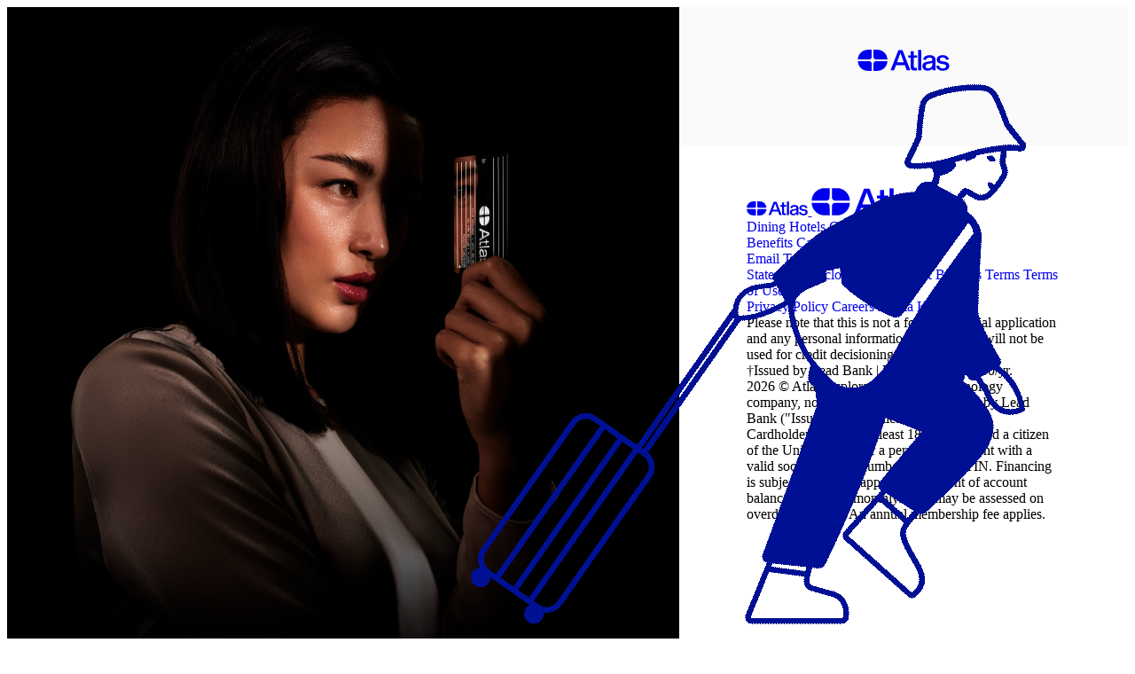

--- FILE ---
content_type: text/html
request_url: https://atlascard.com/request-invite
body_size: 5823
content:
<!DOCTYPE html><html lang="en"> <head><meta charset="UTF-8"><meta name="description" content="Atlas is an invite-only charge card that unlocks access to exclusive dining and travel experiences."><meta name="theme-color" content="#f7f7f2"><meta name="viewport" content="width=device-width, initial-scale=1, viewport-fit=cover"><meta property="og:title" content="Atlas Card"><meta property="og:description" content="Atlas is an invite-only charge card that unlocks access to exclusive dining and travel experiences."><meta property="og:image" content="https://assets.atlascard.com/images/atlas-social-image.jpg"><meta property="og:image:alt" content="Woman holding the Atlas Card"><meta property="og:image:type" content="image/jpeg"><meta property="og:type" content="website"><meta name="twitter:card" content="summary_large_image"><meta name="google-site-verification" content="FkoWNN4DCNtPK0Ai6gdzi9uv9bu3Qhra0xw0M6iaS0E"><link href="/favicon.ico" rel="icon" sizes="32x32"><link href="/icon.svg" rel="icon" type="image/svg+xml"><link href="/assets/images/Atlas-180.png" rel="apple-touch-icon"><link href="/manifest.json" rel="manifest"><link href="https://atlascard.com/request-invite/" rel="canonical"><link href="/sitemap-index.xml" rel="sitemap"><title>Request Invite</title><!-- Google Tag Manager --><script>(function(){const isProd = true;

      if (isProd) {
        (function (w, d, s, l, i) {
          w[l] = w[l] || [];
          w[l].push({ 'gtm.start': new Date().getTime(), event: 'gtm.js' });
          var f = d.getElementsByTagName(s)[0],
            j = d.createElement(s),
            dl = l != 'dataLayer' ? '&l=' + l : '';
          j.async = true;
          j.src = 'https://www.googletagmanager.com/gtm.js?id=' + i + dl;
          f.parentNode.insertBefore(j, f);
        })(window, document, 'script', 'dataLayer', 'GTM-P957DVB');
      }
    })();</script><!-- End Google Tag Manager --><style>.footnotes[data-astro-cid-aoc4gec5]{counter-reset:note;>*{column-gap:.5rem;counter-increment:note;display:grid;grid-template-columns:1.5rem 1fr}>*:before{content:counter(note) ".";text-align:end}}
footer[data-astro-cid-lejjx2fa]{&.light{--currentColor: var(--color-primary-100);color:var(--color-primary-100)}&.dark{--currentColor: var(--color-neutral-600);color:var(--color-neutral-600)}}.footnote-wrapper[data-astro-cid-lejjx2fa] a{text-decoration:underline}.nav-links[data-astro-cid-lejjx2fa] a[data-astro-cid-lejjx2fa]{overflow:clip;position:relative;text-decoration:none;&[data-astro-cid-lejjx2fa]:after{background-color:var(--currentColor);bottom:0;content:"";height:.1em;left:0;opacity:0;position:absolute;transform:translate3d(-100%,0,0);transition:opacity .3s ease-out,transform .3s ease-out;width:100%}&[data-astro-cid-lejjx2fa]:hover:after,&[data-astro-cid-lejjx2fa]:focus:after{opacity:1;transform:translateZ(0)}}.runner[data-astro-cid-lejjx2fa]{bottom:0;position:absolute;right:8px;:global(.safari) &{bottom:-1px}}
.header[data-astro-cid-mq3pp5jd]{align-items:center;border-bottom:1px solid var(--color-primary-100);color:var(--color-primary-100);display:flex;justify-content:center;padding-bottom:2rem}.split-container[data-astro-cid-yssqgchg]{display:grid;grid-template-columns:1fr;grid-template-rows:1fr;min-height:100%}.primary-container[data-astro-cid-yssqgchg]{display:none;overflow:hidden}.secondary-container[data-astro-cid-yssqgchg]{display:block}@media(min-width:991px){.split-container[data-astro-cid-yssqgchg]{grid-template-columns:3fr 2fr;height:100%}.primary-container[data-astro-cid-yssqgchg]{display:block;min-height:100%}.secondary-container[data-astro-cid-yssqgchg]{height:100%;overflow-y:auto}}
:root{--color-black: #000000;--neutral-100: #141414;--neutral-200: #727272;--neutral-250: #a3a3a3;--neutral-300: #d6d6d6;--neutral-400: #e6e6e6;--neutral-500: #f5f5f5;--neutral-550: #fafafa;--neutral-600: #ffffff;--neutral-700: #f5f5f5;--color-white: #ffffff;--primary-100: #001391;--primary-200: #3242a6;--primary-300: #6570bb;--primary-400: #d4d7e9;--error: #ff3b30;--primary: #001391;--success: #4dc161}.image-container[data-astro-cid-iclyfxss]{background-color:#000;height:100%}.image[data-astro-cid-iclyfxss]{height:100%;object-fit:cover;width:100%}.waitlist-container[data-astro-cid-iclyfxss]{background-color:var(--neutral-550);padding:32px 24px}.content[data-astro-cid-iclyfxss]{--text_color: var(--neutral-200);margin:0 auto;max-width:500px}.footer[data-astro-cid-iclyfxss]{background-color:var(--neutral-600);padding:32px 24px}@media(min-width:991px){.waitlist-container[data-astro-cid-iclyfxss],.footer[data-astro-cid-iclyfxss]{padding:48px 76px}}
</style>
<link rel="stylesheet" href="/_astro/LFG23.wfb5MRJT.css">
<link rel="stylesheet" href="/_astro/Waitlist.BZQaB--0.css"></head> <body data-theme="light"> <!-- Google Tag Manager (noscript) --> <noscript><iframe src="https://www.googletagmanager.com/ns.html?id=GTM-P957DVB" height="0" width="0" style="display:none;visibility:hidden"></iframe> </noscript> <!-- End Google Tag Manager (noscript) -->  <div class="split-container" data-astro-cid-yssqgchg> <div class="primary-container" data-astro-cid-yssqgchg> <div class="image-container" data-astro-cid-iclyfxss> <img alt="A woman holds the beautiful Atlas Card — the super-mirror finish surface reflects the person's face inside the card." class="image" decoding="async" loading="lazy" src="/assets/images/atlas-woman.webp" data-astro-cid-iclyfxss> </div> </div> <div class="secondary-container" data-astro-cid-yssqgchg> <div data-astro-cid-iclyfxss> <div class="waitlist-container" data-astro-cid-iclyfxss> <div class="content" data-astro-cid-iclyfxss> <div class="header" data-astro-cid-mq3pp5jd> <a aria-label="Atlas Home Page" href="/" data-astro-cid-mq3pp5jd> <!--[--><svg fill="none" height="24" viewBox="0 0 774 180" width="104" xmlns="http://www.w3.org/2000/svg" data-astro-cid-mq3pp5jd="true"><path d="M444.769 175.185L378.566 4.53904H342.955L276.752 175.185H307.105L323.357 130.492H397.686L414.177 175.185H444.769ZM360.163 29.634H361.119L389.321 107.309H331.722L360.163 29.634Z" fill="currentColor"></path><path d="M488.274 153.436C478.475 153.436 473.934 152.241 473.934 140.53V68.1131H501.18V48.9931H473.934V13.382H447.644V48.9931H427.09V68.1131H447.644V147.461C447.644 170.405 458.399 175.663 481.104 175.663C487.796 175.663 497.117 175.424 499.985 175.185V153.197C496.4 153.436 490.903 153.436 488.274 153.436Z" fill="currentColor"></path><path d="M536.594 175.185V2.14905H510.065V175.185H536.594Z" fill="currentColor"></path><path d="M660.082 175.185C656.975 169.449 656.736 162.279 656.736 148.417V84.843C656.736 63.333 642.874 46.125 605.829 46.125C578.105 46.125 557.073 59.748 551.337 82.453L575.476 87.711C580.017 73.371 592.206 66.918 604.873 66.918C623.515 66.918 630.446 74.327 630.446 85.082C630.446 92.969 624.232 97.0321 600.332 99.6611C566.394 103.007 546.557 113.045 546.557 140.291C546.557 163.713 565.916 178.053 589.099 178.053C604.634 178.053 622.559 172.317 630.685 159.65C630.685 166.82 632.597 173.034 634.509 175.185H660.082ZM630.446 125.473C630.446 148.895 610.131 157.977 594.118 157.977C581.451 157.977 573.325 151.763 573.325 140.052C573.325 126.668 585.753 120.454 598.659 118.781C612.282 117.108 626.383 114.957 630.446 110.894V125.473Z" fill="currentColor"></path><path d="M770.7 81.9751C767.354 62.6161 746.322 46.125 718.359 46.125C688.962 46.125 667.691 61.6601 667.691 83.6481C667.691 109.938 688.245 116.63 708.082 119.976L720.988 122.127C736.045 124.756 746.8 128.341 746.8 139.335C746.8 151.524 735.567 158.933 719.793 158.933C702.346 158.933 689.918 151.285 686.094 133.838L661.955 138.618C666.257 161.801 686.811 178.053 719.315 178.053C750.146 178.053 773.568 164.669 773.568 138.379C773.568 111.372 752.775 104.441 730.787 100.617L718.359 98.705C704.975 96.554 694.22 93.925 694.22 83.17C694.22 71.698 704.019 65.4841 718.12 65.4841C731.265 65.4841 743.454 72.4151 746.8 86.7551L770.7 81.9751Z" fill="currentColor"></path><path d="M117.732 179.106H84.1283C38.4701 179.106 1.30636 142.737 0.0263672 97.3887H83.9246C95.7583 97.3887 101.675 97.3887 106.195 99.6917C110.171 101.717 113.403 104.95 115.429 108.926C117.732 113.445 117.732 119.362 117.732 131.196V179.106Z" fill="currentColor"></path><path d="M0.0224609 82.6236C1.23644 37.2157 38.427 0.778687 84.1279 0.778687H117.731V48.8164C117.731 60.65 117.731 66.5668 115.428 71.0867C113.403 75.0624 110.17 78.2948 106.194 80.3206C101.675 82.6236 95.7578 82.6236 83.9242 82.6236H0.0224609Z" fill="currentColor"></path><path d="M132.505 179.106H166.108C211.766 179.106 248.93 142.737 250.21 97.3887H166.312C154.478 97.3887 148.561 97.3887 144.041 99.6917C140.066 101.717 136.833 104.95 134.808 108.926C132.505 113.445 132.505 119.362 132.505 131.196V179.106Z" fill="currentColor"></path><path d="M250.214 82.6236C249 37.2157 211.809 0.778687 166.108 0.778687H132.505V48.8164C132.505 60.65 132.505 66.5668 134.808 71.0867C136.834 75.0624 140.066 78.2948 144.042 80.3206C148.562 82.6236 154.478 82.6236 166.312 82.6236H250.214Z" fill="currentColor"></path></svg><!--]--> </a> </div>  <div class="mt-12 mb-8" data-astro-cid-iclyfxss> <style>astro-island,astro-slot,astro-static-slot{display:contents}</style><script>(()=>{var e=async t=>{await(await t())()};(self.Astro||(self.Astro={})).only=e;window.dispatchEvent(new Event("astro:only"));})();</script><script>(()=>{var A=Object.defineProperty;var g=(i,o,a)=>o in i?A(i,o,{enumerable:!0,configurable:!0,writable:!0,value:a}):i[o]=a;var d=(i,o,a)=>g(i,typeof o!="symbol"?o+"":o,a);{let i={0:t=>m(t),1:t=>a(t),2:t=>new RegExp(t),3:t=>new Date(t),4:t=>new Map(a(t)),5:t=>new Set(a(t)),6:t=>BigInt(t),7:t=>new URL(t),8:t=>new Uint8Array(t),9:t=>new Uint16Array(t),10:t=>new Uint32Array(t),11:t=>1/0*t},o=t=>{let[l,e]=t;return l in i?i[l](e):void 0},a=t=>t.map(o),m=t=>typeof t!="object"||t===null?t:Object.fromEntries(Object.entries(t).map(([l,e])=>[l,o(e)]));class y extends HTMLElement{constructor(){super(...arguments);d(this,"Component");d(this,"hydrator");d(this,"hydrate",async()=>{var b;if(!this.hydrator||!this.isConnected)return;let e=(b=this.parentElement)==null?void 0:b.closest("astro-island[ssr]");if(e){e.addEventListener("astro:hydrate",this.hydrate,{once:!0});return}let c=this.querySelectorAll("astro-slot"),n={},h=this.querySelectorAll("template[data-astro-template]");for(let r of h){let s=r.closest(this.tagName);s!=null&&s.isSameNode(this)&&(n[r.getAttribute("data-astro-template")||"default"]=r.innerHTML,r.remove())}for(let r of c){let s=r.closest(this.tagName);s!=null&&s.isSameNode(this)&&(n[r.getAttribute("name")||"default"]=r.innerHTML)}let p;try{p=this.hasAttribute("props")?m(JSON.parse(this.getAttribute("props"))):{}}catch(r){let s=this.getAttribute("component-url")||"<unknown>",v=this.getAttribute("component-export");throw v&&(s+=` (export ${v})`),console.error(`[hydrate] Error parsing props for component ${s}`,this.getAttribute("props"),r),r}let u;await this.hydrator(this)(this.Component,p,n,{client:this.getAttribute("client")}),this.removeAttribute("ssr"),this.dispatchEvent(new CustomEvent("astro:hydrate"))});d(this,"unmount",()=>{this.isConnected||this.dispatchEvent(new CustomEvent("astro:unmount"))})}disconnectedCallback(){document.removeEventListener("astro:after-swap",this.unmount),document.addEventListener("astro:after-swap",this.unmount,{once:!0})}connectedCallback(){if(!this.hasAttribute("await-children")||document.readyState==="interactive"||document.readyState==="complete")this.childrenConnectedCallback();else{let e=()=>{document.removeEventListener("DOMContentLoaded",e),c.disconnect(),this.childrenConnectedCallback()},c=new MutationObserver(()=>{var n;((n=this.lastChild)==null?void 0:n.nodeType)===Node.COMMENT_NODE&&this.lastChild.nodeValue==="astro:end"&&(this.lastChild.remove(),e())});c.observe(this,{childList:!0}),document.addEventListener("DOMContentLoaded",e)}}async childrenConnectedCallback(){let e=this.getAttribute("before-hydration-url");e&&await import(e),this.start()}async start(){let e=JSON.parse(this.getAttribute("opts")),c=this.getAttribute("client");if(Astro[c]===void 0){window.addEventListener(`astro:${c}`,()=>this.start(),{once:!0});return}try{await Astro[c](async()=>{let n=this.getAttribute("renderer-url"),[h,{default:p}]=await Promise.all([import(this.getAttribute("component-url")),n?import(n):()=>()=>{}]),u=this.getAttribute("component-export")||"default";if(!u.includes("."))this.Component=h[u];else{this.Component=h;for(let f of u.split("."))this.Component=this.Component[f]}return this.hydrator=p,this.hydrate},e,this)}catch(n){console.error(`[astro-island] Error hydrating ${this.getAttribute("component-url")}`,n)}}attributeChangedCallback(){this.hydrate()}}d(y,"observedAttributes",["props"]),customElements.get("astro-island")||customElements.define("astro-island",y)}})();</script><astro-island uid="Z2t4hBV" component-url="/_astro/Waitlist.DM4lZgU9.js" component-export="default" renderer-url="/_astro/client.Bu43Jz7t.js" props="{&quot;page&quot;:[0,&quot;form&quot;],&quot;data-astro-cid-iclyfxss&quot;:[0,true]}" ssr client="only" opts="{&quot;name&quot;:&quot;Waitlist&quot;,&quot;value&quot;:&quot;react&quot;}"></astro-island> </div> </div> </div> <div class="footer" data-astro-cid-iclyfxss> <div class="content" data-astro-cid-iclyfxss> <footer class="@container light" data-astro-cid-lejjx2fa> <a class="mb-14 block @md:hidden" href="/" aria-label="Home Link" data-astro-cid-lejjx2fa> <!--[--><svg fill="none" height="16" viewBox="0 0 774 180" width="69" xmlns="http://www.w3.org/2000/svg" data-astro-cid-lejjx2fa="true"><path d="M444.769 175.185L378.566 4.53904H342.955L276.752 175.185H307.105L323.357 130.492H397.686L414.177 175.185H444.769ZM360.163 29.634H361.119L389.321 107.309H331.722L360.163 29.634Z" fill="currentColor"></path><path d="M488.274 153.436C478.475 153.436 473.934 152.241 473.934 140.53V68.1131H501.18V48.9931H473.934V13.382H447.644V48.9931H427.09V68.1131H447.644V147.461C447.644 170.405 458.399 175.663 481.104 175.663C487.796 175.663 497.117 175.424 499.985 175.185V153.197C496.4 153.436 490.903 153.436 488.274 153.436Z" fill="currentColor"></path><path d="M536.594 175.185V2.14905H510.065V175.185H536.594Z" fill="currentColor"></path><path d="M660.082 175.185C656.975 169.449 656.736 162.279 656.736 148.417V84.843C656.736 63.333 642.874 46.125 605.829 46.125C578.105 46.125 557.073 59.748 551.337 82.453L575.476 87.711C580.017 73.371 592.206 66.918 604.873 66.918C623.515 66.918 630.446 74.327 630.446 85.082C630.446 92.969 624.232 97.0321 600.332 99.6611C566.394 103.007 546.557 113.045 546.557 140.291C546.557 163.713 565.916 178.053 589.099 178.053C604.634 178.053 622.559 172.317 630.685 159.65C630.685 166.82 632.597 173.034 634.509 175.185H660.082ZM630.446 125.473C630.446 148.895 610.131 157.977 594.118 157.977C581.451 157.977 573.325 151.763 573.325 140.052C573.325 126.668 585.753 120.454 598.659 118.781C612.282 117.108 626.383 114.957 630.446 110.894V125.473Z" fill="currentColor"></path><path d="M770.7 81.9751C767.354 62.6161 746.322 46.125 718.359 46.125C688.962 46.125 667.691 61.6601 667.691 83.6481C667.691 109.938 688.245 116.63 708.082 119.976L720.988 122.127C736.045 124.756 746.8 128.341 746.8 139.335C746.8 151.524 735.567 158.933 719.793 158.933C702.346 158.933 689.918 151.285 686.094 133.838L661.955 138.618C666.257 161.801 686.811 178.053 719.315 178.053C750.146 178.053 773.568 164.669 773.568 138.379C773.568 111.372 752.775 104.441 730.787 100.617L718.359 98.705C704.975 96.554 694.22 93.925 694.22 83.17C694.22 71.698 704.019 65.4841 718.12 65.4841C731.265 65.4841 743.454 72.4151 746.8 86.7551L770.7 81.9751Z" fill="currentColor"></path><path d="M117.732 179.106H84.1283C38.4701 179.106 1.30636 142.737 0.0263672 97.3887H83.9246C95.7583 97.3887 101.675 97.3887 106.195 99.6917C110.171 101.717 113.403 104.95 115.429 108.926C117.732 113.445 117.732 119.362 117.732 131.196V179.106Z" fill="currentColor"></path><path d="M0.0224609 82.6236C1.23644 37.2157 38.427 0.778687 84.1279 0.778687H117.731V48.8164C117.731 60.65 117.731 66.5668 115.428 71.0867C113.403 75.0624 110.17 78.2948 106.194 80.3206C101.675 82.6236 95.7578 82.6236 83.9242 82.6236H0.0224609Z" fill="currentColor"></path><path d="M132.505 179.106H166.108C211.766 179.106 248.93 142.737 250.21 97.3887H166.312C154.478 97.3887 148.561 97.3887 144.041 99.6917C140.066 101.717 136.833 104.95 134.808 108.926C132.505 113.445 132.505 119.362 132.505 131.196V179.106Z" fill="currentColor"></path><path d="M250.214 82.6236C249 37.2157 211.809 0.778687 166.108 0.778687H132.505V48.8164C132.505 60.65 132.505 66.5668 134.808 71.0867C136.834 75.0624 140.066 78.2948 144.042 80.3206C148.562 82.6236 154.478 82.6236 166.312 82.6236H250.214Z" fill="currentColor"></path></svg><!--]--> </a> <a class="mb-14 hidden @md:block" href="/" aria-label="Home Link" data-astro-cid-lejjx2fa> <!--[--><svg fill="none" height="31" viewBox="0 0 774 180" width="134" xmlns="http://www.w3.org/2000/svg" data-astro-cid-lejjx2fa="true"><path d="M444.769 175.185L378.566 4.53904H342.955L276.752 175.185H307.105L323.357 130.492H397.686L414.177 175.185H444.769ZM360.163 29.634H361.119L389.321 107.309H331.722L360.163 29.634Z" fill="currentColor"></path><path d="M488.274 153.436C478.475 153.436 473.934 152.241 473.934 140.53V68.1131H501.18V48.9931H473.934V13.382H447.644V48.9931H427.09V68.1131H447.644V147.461C447.644 170.405 458.399 175.663 481.104 175.663C487.796 175.663 497.117 175.424 499.985 175.185V153.197C496.4 153.436 490.903 153.436 488.274 153.436Z" fill="currentColor"></path><path d="M536.594 175.185V2.14905H510.065V175.185H536.594Z" fill="currentColor"></path><path d="M660.082 175.185C656.975 169.449 656.736 162.279 656.736 148.417V84.843C656.736 63.333 642.874 46.125 605.829 46.125C578.105 46.125 557.073 59.748 551.337 82.453L575.476 87.711C580.017 73.371 592.206 66.918 604.873 66.918C623.515 66.918 630.446 74.327 630.446 85.082C630.446 92.969 624.232 97.0321 600.332 99.6611C566.394 103.007 546.557 113.045 546.557 140.291C546.557 163.713 565.916 178.053 589.099 178.053C604.634 178.053 622.559 172.317 630.685 159.65C630.685 166.82 632.597 173.034 634.509 175.185H660.082ZM630.446 125.473C630.446 148.895 610.131 157.977 594.118 157.977C581.451 157.977 573.325 151.763 573.325 140.052C573.325 126.668 585.753 120.454 598.659 118.781C612.282 117.108 626.383 114.957 630.446 110.894V125.473Z" fill="currentColor"></path><path d="M770.7 81.9751C767.354 62.6161 746.322 46.125 718.359 46.125C688.962 46.125 667.691 61.6601 667.691 83.6481C667.691 109.938 688.245 116.63 708.082 119.976L720.988 122.127C736.045 124.756 746.8 128.341 746.8 139.335C746.8 151.524 735.567 158.933 719.793 158.933C702.346 158.933 689.918 151.285 686.094 133.838L661.955 138.618C666.257 161.801 686.811 178.053 719.315 178.053C750.146 178.053 773.568 164.669 773.568 138.379C773.568 111.372 752.775 104.441 730.787 100.617L718.359 98.705C704.975 96.554 694.22 93.925 694.22 83.17C694.22 71.698 704.019 65.4841 718.12 65.4841C731.265 65.4841 743.454 72.4151 746.8 86.7551L770.7 81.9751Z" fill="currentColor"></path><path d="M117.732 179.106H84.1283C38.4701 179.106 1.30636 142.737 0.0263672 97.3887H83.9246C95.7583 97.3887 101.675 97.3887 106.195 99.6917C110.171 101.717 113.403 104.95 115.429 108.926C117.732 113.445 117.732 119.362 117.732 131.196V179.106Z" fill="currentColor"></path><path d="M0.0224609 82.6236C1.23644 37.2157 38.427 0.778687 84.1279 0.778687H117.731V48.8164C117.731 60.65 117.731 66.5668 115.428 71.0867C113.403 75.0624 110.17 78.2948 106.194 80.3206C101.675 82.6236 95.7578 82.6236 83.9242 82.6236H0.0224609Z" fill="currentColor"></path><path d="M132.505 179.106H166.108C211.766 179.106 248.93 142.737 250.21 97.3887H166.312C154.478 97.3887 148.561 97.3887 144.041 99.6917C140.066 101.717 136.833 104.95 134.808 108.926C132.505 113.445 132.505 119.362 132.505 131.196V179.106Z" fill="currentColor"></path><path d="M250.214 82.6236C249 37.2157 211.809 0.778687 166.108 0.778687H132.505V48.8164C132.505 60.65 132.505 66.5668 134.808 71.0867C136.834 75.0624 140.066 78.2948 144.042 80.3206C148.562 82.6236 154.478 82.6236 166.312 82.6236H250.214Z" fill="currentColor"></path></svg><!--]--> </a> <div class="nav-links @md:flex @md:justify-between" data-astro-cid-lejjx2fa> <div class="font-tech-footer mb-14 flex flex-col items-start gap-6 @md:mb-36" data-astro-cid-lejjx2fa> <a href="/#supper-club" data-astro-cid-lejjx2fa>Dining</a> <a href="/#hotels" data-astro-cid-lejjx2fa>Hotels</a> <a href="/#concierge" data-astro-cid-lejjx2fa>Concierge</a> </div> <div class="font-tech-footer mb-14 flex flex-col items-start gap-6 @md:mb-36" data-astro-cid-lejjx2fa> <a href="/#benefits" data-astro-cid-lejjx2fa>Benefits</a> <a href="/#card" data-astro-cid-lejjx2fa>Card</a> <a href="/#app" data-astro-cid-lejjx2fa>App</a> </div> <div class="font-tech-footer mb-14 flex flex-col items-start gap-6 @md:mb-36" data-astro-cid-lejjx2fa> <a href="mailto:hello@atlascard.com" data-astro-cid-lejjx2fa="true" rel="noreferrer noopener" target="_blank"> Email </a> <a href="https://twitter.com/atlascardhq" data-astro-cid-lejjx2fa="true" rel="noreferrer noopener" target="_blank"> Twitter </a> <a href="https://instagram.com/atlascardhq" data-astro-cid-lejjx2fa="true" rel="noreferrer noopener" target="_blank"> Instagram </a> </div> <div class="font-tech-footer mb-14 flex flex-col items-start gap-6 @md:mb-36" data-astro-cid-lejjx2fa> <a href="/legal/statement-disclosure" target="_blank" data-astro-cid-lejjx2fa>Statement Disclosure</a> <a href="/legal/rewards-terms" target="_blank" data-astro-cid-lejjx2fa>Rewards & Benefits Terms</a> <a href="/legal/terms" target="_blank" data-astro-cid-lejjx2fa>Terms of Use</a> </div> <div class="font-tech-footer mb-12 flex flex-col items-start gap-6" data-astro-cid-lejjx2fa> <a href="/legal/privacy" target="_blank" data-astro-cid-lejjx2fa>Privacy Policy</a> <a href="https://jobs.ashbyhq.com/atlas" data-astro-cid-lejjx2fa="true" rel="noreferrer noopener" target="_blank"> Careers </a> <a href="https://assets.atlascard.com/media/atlas_media_kit.zip" data-astro-cid-lejjx2fa="true" rel="noreferrer noopener" target="_blank"> Media Kit </a> </div> </div> <div class="relative mb-8" data-astro-cid-lejjx2fa> <div class="runner" data-astro-cid-lejjx2fa> <img alt="" class="h-[116px]" src="/assets/images/alex_loader.webp" data-astro-cid-lejjx2fa> </div> <div class="h-px w-full bg-primary-100" data-astro-cid-lejjx2fa></div> </div> <div class="footnote-wrapper" data-astro-cid-lejjx2fa>  <div class="footnotes light text-neutral-500" data-astro-cid-aoc4gec5>  <div class="font-legal" data-astro-cid-iclyfxss>
Please note that this is not a formal financial application and any personal information you provide
                will not be used for credit decisioning.
</div>  </div>   </div> <div class="light my-4 ml-3 text-neutral-500" data-astro-cid-lejjx2fa> <div class="font-legal mb-4" data-astro-cid-lejjx2fa>†Issued by Lead Bank | Membership $1,000/yr.</div> <div class="font-legal" data-astro-cid-lejjx2fa> 2026 © Atlas Exploration, Inc is a technology company, not a bank. Atlas Card is issued by Lead Bank ("Issuer").
      An application is required. Cardholders must be at least 18 years old and a citizen of the United States, or a permanent
      resident with a valid social security number (SSN) or ITIN. Financing is subject to Issuer's approval. Payment of account
      balance due in full monthly. Fees may be assessed on overdue amounts. An annual membership fee applies.
</div> </div> </footer>  </div> </div> </div> </div> </div>  <script src="https://browser.sentry-cdn.com/7.13.0/bundle.min.js" integrity="sha384-r+KUPXXgkLQFWmyqriU1/6I8hKYt0wW+3XTsbVK75r6hlPjAg8TNYgEdyCuq+41e" crossorigin="anonymous"></script> <script>(function(){const environment = "prod";

  (() => {
    // If an adblocker blocks the script, Sentry won't exist
    if (window.Sentry) {
      window.Sentry.init({
        dsn: 'https://1a94045757234bd38476b5f6b38cba7a@o269118.ingest.sentry.io/4503886337671168',
        environment,
        tracesSampleRate: 0.5,
      });
    }
  })();
})();</script> </body></html> 

--- FILE ---
content_type: text/css
request_url: https://atlascard.com/_astro/LFG23.wfb5MRJT.css
body_size: 5182
content:
/*! tailwindcss v4.1.18 | MIT License | https://tailwindcss.com */@layer properties{@supports (((-webkit-hyphens:none)) and (not (margin-trim:inline))) or ((-moz-orient:inline) and (not (color:rgb(from red r g b)))){*,:before,:after,::backdrop{--tw-rotate-x:initial;--tw-rotate-y:initial;--tw-rotate-z:initial;--tw-skew-x:initial;--tw-skew-y:initial;--tw-border-style:solid;--tw-gradient-position:initial;--tw-gradient-from:#0000;--tw-gradient-via:#0000;--tw-gradient-to:#0000;--tw-gradient-stops:initial;--tw-gradient-via-stops:initial;--tw-gradient-from-position:0%;--tw-gradient-via-position:50%;--tw-gradient-to-position:100%;--tw-font-weight:initial;--tw-outline-style:solid;--tw-blur:initial;--tw-brightness:initial;--tw-contrast:initial;--tw-grayscale:initial;--tw-hue-rotate:initial;--tw-invert:initial;--tw-opacity:initial;--tw-saturate:initial;--tw-sepia:initial;--tw-drop-shadow:initial;--tw-drop-shadow-color:initial;--tw-drop-shadow-alpha:100%;--tw-drop-shadow-size:initial;--tw-backdrop-blur:initial;--tw-backdrop-brightness:initial;--tw-backdrop-contrast:initial;--tw-backdrop-grayscale:initial;--tw-backdrop-hue-rotate:initial;--tw-backdrop-invert:initial;--tw-backdrop-opacity:initial;--tw-backdrop-saturate:initial;--tw-backdrop-sepia:initial;--tw-ease:initial}}}@layer theme{:root,:host{--font-sans:"Sequel Sans Book",system-ui,-apple-system,BlinkMacSystemFont,"Roboto","Helvetica Neue","Helvetica","Arial",sans-serif;--font-mono:ui-monospace,SFMono-Regular,Menlo,Monaco,Consolas,"Liberation Mono","Courier New",monospace;--spacing:.25rem;--font-weight-bold:700;--radius-3xl:1.5rem;--ease-in:cubic-bezier(.4,0,1,1);--ease-out:cubic-bezier(0,0,.2,1);--ease-in-out:cubic-bezier(.4,0,.2,1);--default-transition-duration:.15s;--default-transition-timing-function:cubic-bezier(.4,0,.2,1);--default-font-family:var(--font-sans);--default-mono-font-family:var(--font-mono);--color-black:#000;--color-white:#fff;--color-alpha-100:#fff9;--color-alpha-200:#00000029;--color-neutral-100:var(--color-black);--color-neutral-200:#141414;--color-neutral-300:#1e1e1e;--color-neutral-400:#272727;--color-neutral-500:gray;--color-neutral-600:#f8f8f8;--color-primary-100:#001391;--color-primary-300:#001182;--container-md:744px}}@layer base{*,:after,:before,::backdrop{box-sizing:border-box;border:0 solid;margin:0;padding:0}::file-selector-button{box-sizing:border-box;border:0 solid;margin:0;padding:0}html,:host{-webkit-text-size-adjust:100%;tab-size:4;line-height:1.5;font-family:var(--default-font-family,ui-sans-serif,system-ui,sans-serif,"Apple Color Emoji","Segoe UI Emoji","Segoe UI Symbol","Noto Color Emoji");font-feature-settings:var(--default-font-feature-settings,normal);font-variation-settings:var(--default-font-variation-settings,normal);-webkit-tap-highlight-color:transparent}hr{height:0;color:inherit;border-top-width:1px}abbr:where([title]){-webkit-text-decoration:underline dotted;text-decoration:underline dotted}h1,h2,h3,h4,h5,h6{font-size:inherit;font-weight:inherit}a{color:inherit;-webkit-text-decoration:inherit;text-decoration:inherit}b,strong{font-weight:bolder}code,kbd,samp,pre{font-family:var(--default-mono-font-family,ui-monospace,SFMono-Regular,Menlo,Monaco,Consolas,"Liberation Mono","Courier New",monospace);font-feature-settings:var(--default-mono-font-feature-settings,normal);font-variation-settings:var(--default-mono-font-variation-settings,normal);font-size:1em}small{font-size:80%}sub,sup{vertical-align:baseline;font-size:75%;line-height:0;position:relative}sub{bottom:-.25em}sup{top:-.5em}table{text-indent:0;border-color:inherit;border-collapse:collapse}:-moz-focusring{outline:auto}progress{vertical-align:baseline}summary{display:list-item}ol,ul,menu{list-style:none}img,svg,video,canvas,audio,iframe,embed,object{vertical-align:middle;display:block}img,video{max-width:100%;height:auto}button,input,select,optgroup,textarea{font:inherit;font-feature-settings:inherit;font-variation-settings:inherit;letter-spacing:inherit;color:inherit;opacity:1;background-color:#0000;border-radius:0}::file-selector-button{font:inherit;font-feature-settings:inherit;font-variation-settings:inherit;letter-spacing:inherit;color:inherit;opacity:1;background-color:#0000;border-radius:0}:where(select:is([multiple],[size])) optgroup{font-weight:bolder}:where(select:is([multiple],[size])) optgroup option{padding-inline-start:20px}::file-selector-button{margin-inline-end:4px}::placeholder{opacity:1}@supports (not ((-webkit-appearance:-apple-pay-button))) or (contain-intrinsic-size:1px){::placeholder{color:currentColor}@supports (color:color-mix(in lab,red,red)){::placeholder{color:color-mix(in oklab,currentcolor 50%,transparent)}}}textarea{resize:vertical}::-webkit-search-decoration{-webkit-appearance:none}::-webkit-date-and-time-value{min-height:1lh;text-align:inherit}::-webkit-datetime-edit{display:inline-flex}::-webkit-datetime-edit-fields-wrapper{padding:0}::-webkit-datetime-edit{padding-block:0}::-webkit-datetime-edit-year-field{padding-block:0}::-webkit-datetime-edit-month-field{padding-block:0}::-webkit-datetime-edit-day-field{padding-block:0}::-webkit-datetime-edit-hour-field{padding-block:0}::-webkit-datetime-edit-minute-field{padding-block:0}::-webkit-datetime-edit-second-field{padding-block:0}::-webkit-datetime-edit-millisecond-field{padding-block:0}::-webkit-datetime-edit-meridiem-field{padding-block:0}::-webkit-calendar-picker-indicator{line-height:1}:-moz-ui-invalid{box-shadow:none}button,input:where([type=button],[type=reset],[type=submit]){appearance:button}::file-selector-button{appearance:button}::-webkit-inner-spin-button{height:auto}::-webkit-outer-spin-button{height:auto}[hidden]:where(:not([hidden=until-found])){display:none!important}html{-webkit-tap-highlight-color:transparent;scroll-behavior:smooth;height:100%}body{--body-background:var(--color-black);--body-color:#f8f8f8;-moz-osx-font-smoothing:grayscale;-webkit-font-smoothing:antialiased;background-color:var(--body-background);color:var(--body-color);font-family:var(--font-sans);width:100%;height:100%;font-size:1.0625rem;line-height:1.3125rem}body.no-scroll{overflow:hidden}body.light,body[data-theme=light]{--body-background:var(--color-white);--body-color:var(--color-black)}a{color:inherit;font-size:inherit;text-decoration:none}a:hover{text-decoration:underline}button,input,select,textarea{font:inherit}button:hover,[role=button]:hover{cursor:pointer}dialog{background-color:#0000;border:none;margin:auto}svg{fill:currentColor}img,picture{pointer-events:none;-webkit-user-select:none;user-select:none}video{width:100%;height:100%;display:block}}@layer components;@layer utilities{.\@container{container-type:inline-size}.invisible{visibility:hidden}.visible{visibility:visible}.absolute{position:absolute}.fixed{position:fixed}.relative{position:relative}.sticky{position:sticky}.-top-10{top:calc(var(--spacing)*-10)}.top-0{top:calc(var(--spacing)*0)}.top-\[17\%\]{top:17%}.right-0{right:calc(var(--spacing)*0)}.z-10{z-index:10}.z-\[1\]{z-index:1}.z-\[2\]{z-index:2}.container{width:100%}@media(min-width:481px){.container{max-width:481px}}@media(min-width:991px){.container{max-width:991px}}.mx-8{margin-inline:calc(var(--spacing)*8)}.mx-auto{margin-inline:auto}.my-\(--variable-margin\){margin-block:var(--variable-margin)}.my-4{margin-block:calc(var(--spacing)*4)}.my-44{margin-block:calc(var(--spacing)*44)}.mt-5{margin-top:calc(var(--spacing)*5)}.mt-12{margin-top:calc(var(--spacing)*12)}.mt-14{margin-top:calc(var(--spacing)*14)}.mt-24{margin-top:calc(var(--spacing)*24)}.mt-32{margin-top:calc(var(--spacing)*32)}.-mr-1{margin-right:calc(var(--spacing)*-1)}.-mb-\[3\.25rem\]{margin-bottom:-3.25rem}.mb-\(--variable-margin\){margin-bottom:var(--variable-margin)}.mb-2{margin-bottom:calc(var(--spacing)*2)}.mb-4{margin-bottom:calc(var(--spacing)*4)}.mb-5{margin-bottom:calc(var(--spacing)*5)}.mb-6{margin-bottom:calc(var(--spacing)*6)}.mb-7{margin-bottom:calc(var(--spacing)*7)}.mb-8{margin-bottom:calc(var(--spacing)*8)}.mb-10{margin-bottom:calc(var(--spacing)*10)}.mb-12{margin-bottom:calc(var(--spacing)*12)}.mb-14{margin-bottom:calc(var(--spacing)*14)}.mb-16{margin-bottom:calc(var(--spacing)*16)}.mb-24{margin-bottom:calc(var(--spacing)*24)}.mb-28{margin-bottom:calc(var(--spacing)*28)}.mb-32{margin-bottom:calc(var(--spacing)*32)}.mb-64{margin-bottom:calc(var(--spacing)*64)}.mb-\[-4rem\]{margin-bottom:-4rem}.mb-\[50px\]{margin-bottom:50px}.ml-3{margin-left:calc(var(--spacing)*3)}.block{display:block}.flex{display:flex}.hidden{display:none}.table{display:table}.aspect-square{aspect-ratio:1}.h-\[1\.5px\]{height:1.5px}.h-\[3rem\]{height:3rem}.h-\[100lvh\]{height:100lvh}.h-\[116px\]{height:116px}.h-\[170lvh\]{height:170lvh}.h-\[329px\]{height:329px}.h-\[522px\]{height:522px}.h-full{height:100%}.h-px{height:1px}.w-\[22\.75ch\]{width:22.75ch}.w-full{width:100%}@media(min-width:0){.container{max-width:none}}.max-w-\(--variable-width\){max-width:var(--variable-width)}.max-w-72{max-width:calc(var(--spacing)*72)}.max-w-\[297px\]{max-width:297px}.max-w-\[320px\]{max-width:320px}.max-w-\[400px\]{max-width:400px}.max-w-\[512px\]{max-width:512px}.max-w-md{max-width:var(--container-md)}.min-w-\[297px\]{min-width:297px}.border-collapse{border-collapse:collapse}.transform{transform:var(--tw-rotate-x,)var(--tw-rotate-y,)var(--tw-rotate-z,)var(--tw-skew-x,)var(--tw-skew-y,)}.cursor-pointer{cursor:pointer}.resize{resize:both}.flex-col{flex-direction:column}.items-center{align-items:center}.items-start{align-items:flex-start}.justify-between{justify-content:space-between}.justify-center{justify-content:center}.justify-end{justify-content:flex-end}.justify-start{justify-content:flex-start}.gap-2{gap:calc(var(--spacing)*2)}.gap-4{gap:calc(var(--spacing)*4)}.gap-6{gap:calc(var(--spacing)*6)}.gap-7{gap:calc(var(--spacing)*7)}.gap-8{gap:calc(var(--spacing)*8)}.gap-16{gap:calc(var(--spacing)*16)}.gap-24{gap:calc(var(--spacing)*24)}.overflow-clip{overflow:clip}.rounded-3xl{border-radius:var(--radius-3xl)}.border{border-style:var(--tw-border-style);border-width:1px}.border-b-\[1px\]{border-bottom-style:var(--tw-border-style);border-bottom-width:1px}.border-neutral-400{border-color:var(--color-neutral-400)}.bg-alpha-200{background-color:var(--color-alpha-200)}.bg-black{background-color:var(--color-black)}.bg-neutral-200{background-color:var(--color-neutral-200)}.bg-neutral-400{background-color:var(--color-neutral-400)}.bg-neutral-600{background-color:var(--color-neutral-600)}.bg-primary-100{background-color:var(--color-primary-100)}.bg-linear-to-b{--tw-gradient-position:to bottom}@supports (background-image:linear-gradient(in lab,red,red)){.bg-linear-to-b{--tw-gradient-position:to bottom in oklab}}.bg-linear-to-b{background-image:linear-gradient(var(--tw-gradient-stops))}.bg-gradient-to-b{--tw-gradient-position:to bottom in oklab;background-image:linear-gradient(var(--tw-gradient-stops))}.from-\[\#373c59\]{--tw-gradient-from:#373c59;--tw-gradient-stops:var(--tw-gradient-via-stops,var(--tw-gradient-position),var(--tw-gradient-from)var(--tw-gradient-from-position),var(--tw-gradient-to)var(--tw-gradient-to-position))}.from-\[\#141414\]{--tw-gradient-from:#141414;--tw-gradient-stops:var(--tw-gradient-via-stops,var(--tw-gradient-position),var(--tw-gradient-from)var(--tw-gradient-from-position),var(--tw-gradient-to)var(--tw-gradient-to-position))}.from-neutral-200{--tw-gradient-from:var(--color-neutral-200);--tw-gradient-stops:var(--tw-gradient-via-stops,var(--tw-gradient-position),var(--tw-gradient-from)var(--tw-gradient-from-position),var(--tw-gradient-to)var(--tw-gradient-to-position))}.to-\[\#0E0E0E\]{--tw-gradient-to:#0e0e0e;--tw-gradient-stops:var(--tw-gradient-via-stops,var(--tw-gradient-position),var(--tw-gradient-from)var(--tw-gradient-from-position),var(--tw-gradient-to)var(--tw-gradient-to-position))}.to-\[\#9c97b8\]{--tw-gradient-to:#9c97b8;--tw-gradient-stops:var(--tw-gradient-via-stops,var(--tw-gradient-position),var(--tw-gradient-from)var(--tw-gradient-from-position),var(--tw-gradient-to)var(--tw-gradient-to-position))}.to-neutral-100{--tw-gradient-to:var(--color-neutral-100);--tw-gradient-stops:var(--tw-gradient-via-stops,var(--tw-gradient-position),var(--tw-gradient-from)var(--tw-gradient-from-position),var(--tw-gradient-to)var(--tw-gradient-to-position))}.text-gradient{-webkit-text-fill-color:transparent;background:linear-gradient(173deg,#fff -54.74%,#fff0 230.93%);-webkit-background-clip:text;background-clip:text}.px-6{padding-inline:calc(var(--spacing)*6)}.px-8{padding-inline:calc(var(--spacing)*8)}.py-8{padding-block:calc(var(--spacing)*8)}.py-16{padding-block:calc(var(--spacing)*16)}.pt-5{padding-top:calc(var(--spacing)*5)}.pt-12{padding-top:calc(var(--spacing)*12)}.pt-32{padding-top:calc(var(--spacing)*32)}.pt-\[3px\]{padding-top:3px}.pt-\[18px\]{padding-top:18px}.font-title-1{font-family:"Sequel Sans Display Book",var(--font-sans);padding-bottom:.375rem;font-size:61px;line-height:100%}@media(min-width:481px)and (max-width:990px){.font-title-1{font-size:clamp(61px,7.07269vw + 26.78px,97px)}}@media(min-width:991px){.font-title-1{font-size:97px;line-height:103%}}@media(min-width:1441px){.font-title-1{padding-bottom:.75rem;font-size:clamp(97px,4.2vw + 36.8px,117px)}}.pb-16{padding-bottom:calc(var(--spacing)*16)}.text-center{text-align:center}.font-subtitle-2{font-family:"Sequel Sans Headline Book",var(--font-sans);letter-spacing:.2px;font-size:18px;line-height:130%}@media(min-width:481px)and (max-width:990px){.font-subtitle-2{font-size:clamp(18px,1.17878vw + 12.33px,24px)}}@media(min-width:991px)and (max-width:1440px){.font-subtitle-2{font-size:24px}}@media(min-width:1441px){.font-subtitle-2{font-size:clamp(24px,1vw + 9px,29px)}}.font-title-4{font-family:"Sequel Sans Headline Book",var(--font-sans);letter-spacing:-.23px;font-size:23px;line-height:130%}@media(min-width:481px)and (max-width:990px){.font-title-4{font-size:clamp(23px,.982318vw + 18.4px,28px)}}@media(min-width:991px)and (max-width:1440px){.font-title-4{font-size:28px}}@media(min-width:1441px){.font-title-4{font-size:clamp(28px,1vw + 13px,33px)}}.font-legal{font-family:"ApercuMono Pro Regular",var(--font-sans);text-transform:uppercase;font-size:.625rem;line-height:.9375rem}.font-tech-footer{font-family:"ApercuMono Pro Medium",var(--font-sans);text-transform:uppercase;font-size:.75rem;line-height:1.25rem}.font-title-2{font-family:"Sequel Sans Display Book",var(--font-sans);font-size:3.375rem;line-height:100%}@media(min-width:991px)and (max-width:1440px){.font-title-2{font-size:5.9375rem;line-height:110%}}.font-title-3{font-family:"Sequel Sans Display",var(--font-sans);font-size:1.6875rem;line-height:120%}@media(min-width:991px)and (max-width:1440px){.font-title-3{font-family:"Sequel Sans Display Book",var(--font-sans);font-size:2.8125rem}}.font-body{font-family:"Sequel Sans Headline Book",var(--font-sans);font-size:1rem;line-height:140%}.font-footnote{font-family:Sequel Sans Headline;font-size:.75rem;line-height:.875rem}.text-\[17px\]\/\[21px\]{font-size:17px;line-height:21px}.font-bold{--tw-font-weight:var(--font-weight-bold);font-weight:var(--font-weight-bold)}.text-wrap{text-wrap:wrap}.whitespace-pre{white-space:pre}.whitespace-pre-line{white-space:pre-line}.whitespace-pre-wrap{white-space:pre-wrap}.text-alpha-100{color:var(--color-alpha-100)}.text-neutral-100{color:var(--color-neutral-100)}.text-neutral-500{color:var(--color-neutral-500)}.text-neutral-600{color:var(--color-neutral-600)}.text-primary-100{color:var(--color-primary-100)}.text-white{color:var(--color-white)}.underline{text-decoration-line:underline}.opacity-0{opacity:0}.opacity-70{opacity:.7}.outline{outline-style:var(--tw-outline-style);outline-width:1px}.blur{--tw-blur:blur(8px);filter:var(--tw-blur,)var(--tw-brightness,)var(--tw-contrast,)var(--tw-grayscale,)var(--tw-hue-rotate,)var(--tw-invert,)var(--tw-saturate,)var(--tw-sepia,)var(--tw-drop-shadow,)}.filter{filter:var(--tw-blur,)var(--tw-brightness,)var(--tw-contrast,)var(--tw-grayscale,)var(--tw-hue-rotate,)var(--tw-invert,)var(--tw-saturate,)var(--tw-sepia,)var(--tw-drop-shadow,)}.backdrop-filter{-webkit-backdrop-filter:var(--tw-backdrop-blur,)var(--tw-backdrop-brightness,)var(--tw-backdrop-contrast,)var(--tw-backdrop-grayscale,)var(--tw-backdrop-hue-rotate,)var(--tw-backdrop-invert,)var(--tw-backdrop-opacity,)var(--tw-backdrop-saturate,)var(--tw-backdrop-sepia,);backdrop-filter:var(--tw-backdrop-blur,)var(--tw-backdrop-brightness,)var(--tw-backdrop-contrast,)var(--tw-backdrop-grayscale,)var(--tw-backdrop-hue-rotate,)var(--tw-backdrop-invert,)var(--tw-backdrop-opacity,)var(--tw-backdrop-saturate,)var(--tw-backdrop-sepia,)}.transition{transition-property:color,background-color,border-color,outline-color,text-decoration-color,fill,stroke,--tw-gradient-from,--tw-gradient-via,--tw-gradient-to,opacity,box-shadow,transform,translate,scale,rotate,filter,-webkit-backdrop-filter,backdrop-filter,display,content-visibility,overlay,pointer-events;transition-timing-function:var(--tw-ease,var(--default-transition-timing-function));transition-duration:var(--tw-duration,var(--default-transition-duration))}.transition-all{transition-property:all;transition-timing-function:var(--tw-ease,var(--default-transition-timing-function));transition-duration:var(--tw-duration,var(--default-transition-duration))}.ease-in{--tw-ease:var(--ease-in);transition-timing-function:var(--ease-in)}.ease-in-out{--tw-ease:var(--ease-in-out);transition-timing-function:var(--ease-in-out)}.ease-out{--tw-ease:var(--ease-out);transition-timing-function:var(--ease-out)}@media(min-width:481px){.sm\:mx-auto{margin-inline:auto}.sm\:mr-0{margin-right:calc(var(--spacing)*0)}.sm\:mb-40{margin-bottom:calc(var(--spacing)*40)}.sm\:block{display:block}.sm\:hidden{display:none}.sm\:max-w-\[440px\]{max-width:440px}.sm\:px-0{padding-inline:calc(var(--spacing)*0)}}@media(min-width:991px){.md\:mx-auto{margin-inline:auto}.md\:my-64{margin-block:calc(var(--spacing)*64)}.md\:mr-4{margin-right:calc(var(--spacing)*4)}.md\:mb-16{margin-bottom:calc(var(--spacing)*16)}.md\:mb-20{margin-bottom:calc(var(--spacing)*20)}.md\:mb-40{margin-bottom:calc(var(--spacing)*40)}.md\:mb-44{margin-bottom:calc(var(--spacing)*44)}.md\:mb-64{margin-bottom:calc(var(--spacing)*64)}.md\:mb-\[-7rem\]{margin-bottom:-7rem}.md\:block{display:block}.md\:flex{display:flex}.md\:hidden{display:none}.md\:inline{display:inline}.md\:h-\[4rem\]{height:4rem}.md\:h-\[196px\]{height:196px}.md\:h-\[512px\]{height:512px}.md\:h-\[585px\]{height:585px}.md\:min-h-\[1024px\]{min-height:1024px}.md\:w-\[40\.2ch\]{width:40.2ch}.md\:w-\[744px\]{width:744px}.md\:max-w-\[744px\]{max-width:744px}.md\:max-w-\[976px\]{max-width:976px}.md\:max-w-md{max-width:var(--container-md)}.md\:gap-9{gap:calc(var(--spacing)*9)}.md\:gap-44{gap:calc(var(--spacing)*44)}.md\:px-0{padding-inline:calc(var(--spacing)*0)}.md\:py-32{padding-block:calc(var(--spacing)*32)}.md\:pt-8{padding-top:calc(var(--spacing)*8)}.md\:pt-48{padding-top:calc(var(--spacing)*48)}}@container (min-width:744px){.\@md\:mb-36{margin-bottom:calc(var(--spacing)*36)}.\@md\:block{display:block}.\@md\:flex{display:flex}.\@md\:hidden{display:none}.\@md\:justify-between{justify-content:space-between}}}:root{--ease-in-quad:cubic-bezier(.55,.085,.68,.53);--ease-in-cubic:cubic-bezier(.55,.055,.675,.19);--ease-in-quart:cubic-bezier(.895,.03,.685,.22);--ease-in-quint:cubic-bezier(.755,.05,.855,.06);--ease-in-expo:cubic-bezier(.95,.05,.795,.035);--ease-in-circ:cubic-bezier(.6,.04,.98,.335);--ease-out-quad:cubic-bezier(.25,.46,.45,.94);--ease-out-cubic:cubic-bezier(.215,.61,.355,1);--ease-out-quart:cubic-bezier(.165,.84,.44,1);--ease-out-quint:cubic-bezier(.23,1,.32,1);--ease-out-expo:cubic-bezier(.19,1,.22,1);--ease-out-circ:cubic-bezier(.075,.82,.165,1);--ease-in-out-quad:cubic-bezier(.455,.03,.515,.955);--ease-in-out-cubic:cubic-bezier(.645,.045,.355,1);--ease-in-out-quart:cubic-bezier(.77,0,.175,1);--ease-in-out-quint:cubic-bezier(.86,0,.07,1);--ease-in-out-expo:cubic-bezier(1,0,0,1);--ease-in-out-circ:cubic-bezier(.785,.135,.15,.86)}.animate--fade-and-slide-in{animation:.75s ease-out both fadeAndSlideIn}@keyframes fadeAndSlideIn{0%{opacity:0;transform:translateY(50px)}to{opacity:1;transform:translateY(0)}}.animate--fade-out{animation:.75s ease-out both fadeOut}@keyframes fadeOut{0%{opacity:1}to{opacity:0}}.transition--fade-up{opacity:0;transition:transform .75s cubic-bezier(.28,1.1,.74,1),opacity .75s cubic-bezier(.59,.41,.68,.49);transform:translateY(50px)}.transition--fade-up.enter{opacity:1;transform:translateY(0)}.transition--fade-up.enter.opacity-20{opacity:.2}.transition--fade-up.enter.opacity-50{opacity:.5}.transition--fade{opacity:0;transition:opacity 1.5s cubic-bezier(.59,.41,.68,.49)}.transition--fade.enter{opacity:1}:root{--variable-margin:96px;--variable-width:400px}@media(min-width:481px)and (max-width:990px){:root{--variable-margin:clamp(96px,.094*100vw + 50.6px,144px);--variable-width:clamp(400px,.22*100vw + 294px,512px)}}@media(min-width:991px)and (max-width:1440px){:root{--variable-margin:176px;--variable-width:744px}}@media(min-width:1441px){:root{--variable-margin:clamp(176px,.084*100vw + 55.75px,216px);--variable-width:clamp(744px,.334*100vw + 263.7px,904px)}}@font-face{font-display:swap;font-family:Sequel Sans Display;font-weight:400;src:url(/assets/fonts/SequelSans-Display.woff)format("woff"),url(/assets/fonts/SequelSans-Display.otf)format("opentype")}@font-face{font-display:swap;font-family:Sequel Sans Display Book;font-weight:400;src:url(/assets/fonts/SequelSans-DisplayBook.woff)format("woff"),url(/assets/fonts/SequelSans-DisplayBook.otf)format("opentype")}@font-face{font-display:swap;font-family:Sequel Sans Headline Book;font-weight:400;src:url(/assets/fonts/SequelSans-HeadlineBook.woff)format("woff"),url(/assets/fonts/SequelSans-HeadlineBook.otf)format("opentype")}@font-face{font-display:swap;font-family:Sequel Sans Headline Book;font-weight:700;src:url(/assets/fonts/SequelSans-Headline.woff)format("woff"),url(/assets/fonts/SequelSans-Headline.otf)format("opentype")}@font-face{font-display:swap;font-family:Sequel Sans Headline;font-weight:400;src:url(/assets/fonts/SequelSans-Headline.woff)format("woff"),url(/assets/fonts/SequelSans-Headline.otf)format("opentype")}@font-face{font-display:swap;font-family:Sequel Sans Headline Medium;font-weight:400;src:url(/assets/fonts/SequelSans-HeadlineMedium.woff)format("woff"),url(/assets/fonts/SequelSans-HeadlineMedium.otf)format("opentype")}@font-face{font-display:swap;font-family:Sequel Sans Super Display;font-weight:400;src:url(/assets/fonts/SequelSans-SuperDisplay.woff)format("woff"),url(/assets/fonts/SequelSans-SuperDisplay.otf)format("opentype")}@font-face{font-display:swap;font-family:ApercuMono Pro Medium;font-weight:400;src:url(/assets/fonts/apercu-mono-medium-pro.woff2)format("woff2")}@font-face{font-display:swap;font-family:ApercuMono Pro Regular;font-weight:400;src:url(/assets/fonts/apercu-mono-regular-pro.woff2)format("woff2")}@font-face{font-display:swap;font-family:ApercuMono Pro Regular;font-weight:700;src:url(/assets/fonts/apercu-mono-bold-pro.woff2)format("woff2")}@property --tw-rotate-x{syntax:"*";inherits:false}@property --tw-rotate-y{syntax:"*";inherits:false}@property --tw-rotate-z{syntax:"*";inherits:false}@property --tw-skew-x{syntax:"*";inherits:false}@property --tw-skew-y{syntax:"*";inherits:false}@property --tw-border-style{syntax:"*";inherits:false;initial-value:solid}@property --tw-gradient-position{syntax:"*";inherits:false}@property --tw-gradient-from{syntax:"<color>";inherits:false;initial-value:#0000}@property --tw-gradient-via{syntax:"<color>";inherits:false;initial-value:#0000}@property --tw-gradient-to{syntax:"<color>";inherits:false;initial-value:#0000}@property --tw-gradient-stops{syntax:"*";inherits:false}@property --tw-gradient-via-stops{syntax:"*";inherits:false}@property --tw-gradient-from-position{syntax:"<length-percentage>";inherits:false;initial-value:0%}@property --tw-gradient-via-position{syntax:"<length-percentage>";inherits:false;initial-value:50%}@property --tw-gradient-to-position{syntax:"<length-percentage>";inherits:false;initial-value:100%}@property --tw-font-weight{syntax:"*";inherits:false}@property --tw-outline-style{syntax:"*";inherits:false;initial-value:solid}@property --tw-blur{syntax:"*";inherits:false}@property --tw-brightness{syntax:"*";inherits:false}@property --tw-contrast{syntax:"*";inherits:false}@property --tw-grayscale{syntax:"*";inherits:false}@property --tw-hue-rotate{syntax:"*";inherits:false}@property --tw-invert{syntax:"*";inherits:false}@property --tw-opacity{syntax:"*";inherits:false}@property --tw-saturate{syntax:"*";inherits:false}@property --tw-sepia{syntax:"*";inherits:false}@property --tw-drop-shadow{syntax:"*";inherits:false}@property --tw-drop-shadow-color{syntax:"*";inherits:false}@property --tw-drop-shadow-alpha{syntax:"<percentage>";inherits:false;initial-value:100%}@property --tw-drop-shadow-size{syntax:"*";inherits:false}@property --tw-backdrop-blur{syntax:"*";inherits:false}@property --tw-backdrop-brightness{syntax:"*";inherits:false}@property --tw-backdrop-contrast{syntax:"*";inherits:false}@property --tw-backdrop-grayscale{syntax:"*";inherits:false}@property --tw-backdrop-hue-rotate{syntax:"*";inherits:false}@property --tw-backdrop-invert{syntax:"*";inherits:false}@property --tw-backdrop-opacity{syntax:"*";inherits:false}@property --tw-backdrop-saturate{syntax:"*";inherits:false}@property --tw-backdrop-sepia{syntax:"*";inherits:false}@property --tw-ease{syntax:"*";inherits:false}


--- FILE ---
content_type: application/javascript; charset=utf-8
request_url: https://browser.sentry-cdn.com/7.13.0/bundle.min.js
body_size: 18541
content:
/*! @sentry/browser 7.13.0 (3ea3848) | https://github.com/getsentry/sentry-javascript */
var Sentry=function(t){var n={};function e(){return"undefined"!=typeof window?window:"undefined"!=typeof self?self:n}function r(t,n,r){var i=r||e(),s=i.__SENTRY__=i.__SENTRY__||{};return s[t]||(s[t]=n())}var i=Object.prototype.toString;function s(t){switch(i.call(t)){case"[object Error]":case"[object Exception]":case"[object DOMException]":return!0;default:return d(t,Error)}}function o(t,n){return i.call(t)===`[object ${n}]`}function u(t){return o(t,"ErrorEvent")}function a(t){return o(t,"DOMError")}function c(t){return o(t,"String")}function f(t){return null===t||"object"!=typeof t&&"function"!=typeof t}function h(t){return o(t,"Object")}function l(t){return"undefined"!=typeof Event&&d(t,Event)}function v(t){return Boolean(t&&t.then&&"function"==typeof t.then)}function d(t,n){try{return t instanceof n}catch(t){return!1}}function p(t,n){try{let i=t;var e=[];let s=0,o=0;var r=" > ".length;let u;for(;i&&s++<5&&(u=y(i,n),!("html"===u||s>1&&o+e.length*r+u.length>=80));)e.push(u),o+=u.length,i=i.parentNode;return e.reverse().join(" > ")}catch(t){return"<unknown>"}}function y(t,n){var e=t,r=[];let i,s,o,u,a;if(!e||!e.tagName)return"";r.push(e.tagName.toLowerCase());var f=n&&n.length?n.filter((t=>e.getAttribute(t))).map((t=>[t,e.getAttribute(t)])):null;if(f&&f.length)f.forEach((t=>{r.push(`[${t[0]}="${t[1]}"]`)}));else if(e.id&&r.push(`#${e.id}`),i=e.className,i&&c(i))for(s=i.split(/\s+/),a=0;a<s.length;a++)r.push(`.${s[a]}`);var h=["type","name","title","alt"];for(a=0;a<h.length;a++)o=h[a],u=e.getAttribute(o),u&&r.push(`[${o}="${u}"]`);return r.join("")}class m extends Error{constructor(t,n="warn"){super(t),this.message=t,this.name=new.target.prototype.constructor.name,Object.setPrototypeOf(this,new.target.prototype),this.logLevel=n}}var g=/^(?:(\w+):)\/\/(?:(\w+)(?::(\w+))?@)([\w.-]+)(?::(\d+))?\/(.+)/;function b(t,n=!1){const{host:e,path:r,pass:i,port:s,projectId:o,protocol:u,publicKey:a}=t;return`${u}://${a}${n&&i?`:${i}`:""}@${e}${s?`:${s}`:""}/${r?`${r}/`:r}${o}`}function _(t){return{protocol:t.protocol,publicKey:t.publicKey||"",pass:t.pass||"",host:t.host,port:t.port||"",path:t.path||"",projectId:t.projectId}}function w(t){return"string"==typeof t?function(t){var n=g.exec(t);if(!n)throw new m(`Invalid Sentry Dsn: ${t}`);const[e,r,i="",s,o="",u]=n.slice(1);let a="",c=u;var f=c.split("/");if(f.length>1&&(a=f.slice(0,-1).join("/"),c=f.pop()),c){var h=c.match(/^\d+/);h&&(c=h[0])}return _({host:s,pass:i,path:a,projectId:c,port:o,protocol:e,publicKey:r})}(t):_(t)}var E,S=["debug","info","warn","error","log","assert","trace"];function $(t,n=0){return"string"!=typeof t||0===n||t.length<=n?t:`${t.substr(0,n)}...`}function x(t,n){if(!Array.isArray(t))return"";var e=[];for(let n=0;n<t.length;n++){var r=t[n];try{e.push(String(r))}catch(t){e.push("[value cannot be serialized]")}}return e.join(n)}function k(t,n){return!!c(t)&&(o(n,"RegExp")?n.test(t):"string"==typeof n&&-1!==t.indexOf(n))}function O(t,n,e){if(n in t){var r=t[n],i=e(r);if("function"==typeof i)try{T(i,r)}catch(t){}t[n]=i}}function j(t,n,e){Object.defineProperty(t,n,{value:e,writable:!0,configurable:!0})}function T(t,n){var e=n.prototype||{};t.prototype=n.prototype=e,j(t,"__sentry_original__",n)}function D(t){return t.__sentry_original__}function R(t){if(s(t))return{message:t.message,name:t.name,stack:t.stack,...M(t)};if(l(t)){var n={type:t.type,target:I(t.target),currentTarget:I(t.currentTarget),...M(t)};return"undefined"!=typeof CustomEvent&&d(t,CustomEvent)&&(n.detail=t.detail),n}return t}function I(t){try{return n=t,"undefined"!=typeof Element&&d(n,Element)?p(t):Object.prototype.toString.call(t)}catch(t){return"<unknown>"}var n}function M(t){if("object"==typeof t&&null!==t){var n={};for(var e in t)Object.prototype.hasOwnProperty.call(t,e)&&(n[e]=t[e]);return n}return{}}function C(t,n=40){var e=Object.keys(R(t));if(e.sort(),!e.length)return"[object has no keys]";if(e[0].length>=n)return $(e[0],n);for(let t=e.length;t>0;t--){var r=e.slice(0,t).join(", ");if(!(r.length>n))return t===e.length?r:$(r,n)}return""}function N(t){return A(t,new Map)}function A(t,n){if(h(t)){if(void 0!==(i=n.get(t)))return i;var e={};for(var r of(n.set(t,e),Object.keys(t)))void 0!==t[r]&&(e[r]=A(t[r],n));return e}if(Array.isArray(t)){var i;if(void 0!==(i=n.get(t)))return i;e=[];return n.set(t,e),t.forEach((t=>{e.push(A(t,n))})),e}return t}E={enable:()=>{},disable:()=>{}},S.forEach((t=>{E[t]=()=>{}}));function L(...t){var n=t.sort(((t,n)=>t[0]-n[0])).map((t=>t[1]));return(t,e=0)=>{var r=[];for(var i of t.split("\n").slice(e)){var s=i.replace(/\(error: (.*)\)/,"$1");for(var o of n){var u=o(s);if(u){r.push(u);break}}}return function(t){if(!t.length)return[];let n=t;var e=n[0].function||"",r=n[n.length-1].function||"";-1===e.indexOf("captureMessage")&&-1===e.indexOf("captureException")||(n=n.slice(1));-1!==r.indexOf("sentryWrapped")&&(n=n.slice(0,-1));return n.slice(0,50).map((t=>({...t,filename:t.filename||n[0].filename,function:t.function||"?"}))).reverse()}(r)}}var U="<anonymous>";function q(t){try{return t&&"function"==typeof t&&t.name||U}catch(t){return U}}function P(){if(!("fetch"in e()))return!1;try{return new Headers,new Request("http://www.example.com"),new Response,!0}catch(t){return!1}}function H(t){return t&&/^function fetch\(\)\s+\{\s+\[native code\]\s+\}$/.test(t.toString())}var F=e(),B={},X={};function z(t){if(!X[t])switch(X[t]=!0,t){case"console":!function(){if(!("console"in F))return;S.forEach((function(t){t in F.console&&O(F.console,t,(function(n){return function(...e){J("console",{args:e,level:t}),n&&n.apply(F.console,e)}}))}))}();break;case"dom":!function(){if(!("document"in F))return;var t=J.bind(null,"dom"),n=Z(t,!0);F.document.addEventListener("click",n,!1),F.document.addEventListener("keypress",n,!1),["EventTarget","Node"].forEach((n=>{var e=F[n]&&F[n].prototype;e&&e.hasOwnProperty&&e.hasOwnProperty("addEventListener")&&(O(e,"addEventListener",(function(n){return function(e,r,i){if("click"===e||"keypress"==e)try{var s=this,o=s.__sentry_instrumentation_handlers__=s.__sentry_instrumentation_handlers__||{},u=o[e]=o[e]||{refCount:0};if(!u.handler){var a=Z(t);u.handler=a,n.call(this,e,a,i)}u.refCount+=1}catch(t){}return n.call(this,e,r,i)}})),O(e,"removeEventListener",(function(t){return function(n,e,r){if("click"===n||"keypress"==n)try{var i=this,s=i.__sentry_instrumentation_handlers__||{},o=s[n];o&&(o.refCount-=1,o.refCount<=0&&(t.call(this,n,o.handler,r),o.handler=void 0,delete s[n]),0===Object.keys(s).length&&delete i.__sentry_instrumentation_handlers__)}catch(t){}return t.call(this,n,e,r)}})))}))}();break;case"xhr":!function(){if(!("XMLHttpRequest"in F))return;var t=XMLHttpRequest.prototype;O(t,"open",(function(t){return function(...n){var e=this,r=n[1],i=e.__sentry_xhr__={method:c(n[0])?n[0].toUpperCase():n[0],url:n[1]};c(r)&&"POST"===i.method&&r.match(/sentry_key/)&&(e.__sentry_own_request__=!0);var s=function(){if(4===e.readyState){try{i.status_code=e.status}catch(t){}J("xhr",{args:n,endTimestamp:Date.now(),startTimestamp:Date.now(),xhr:e})}};return"onreadystatechange"in e&&"function"==typeof e.onreadystatechange?O(e,"onreadystatechange",(function(t){return function(...n){return s(),t.apply(e,n)}})):e.addEventListener("readystatechange",s),t.apply(e,n)}})),O(t,"send",(function(t){return function(...n){return this.__sentry_xhr__&&void 0!==n[0]&&(this.__sentry_xhr__.body=n[0]),J("xhr",{args:n,startTimestamp:Date.now(),xhr:this}),t.apply(this,n)}}))}();break;case"fetch":!function(){if(!function(){if(!P())return!1;var t=e();if(H(t.fetch))return!0;let n=!1;var r=t.document;if(r&&"function"==typeof r.createElement)try{var i=r.createElement("iframe");i.hidden=!0,r.head.appendChild(i),i.contentWindow&&i.contentWindow.fetch&&(n=H(i.contentWindow.fetch)),r.head.removeChild(i)}catch(t){}return n}())return;O(F,"fetch",(function(t){return function(...n){var e={args:n,fetchData:{method:K(n),url:G(n)},startTimestamp:Date.now()};return J("fetch",{...e}),t.apply(F,n).then((t=>(J("fetch",{...e,endTimestamp:Date.now(),response:t}),t)),(t=>{throw J("fetch",{...e,endTimestamp:Date.now(),error:t}),t}))}}))}();break;case"history":!function(){if(!function(){var t=e(),n=t.chrome,r=n&&n.app&&n.app.runtime,i="history"in t&&!!t.history.pushState&&!!t.history.replaceState;return!r&&i}())return;var t=F.onpopstate;function n(t){return function(...n){var e=n.length>2?n[2]:void 0;if(e){var r=V,i=String(e);V=i,J("history",{from:r,to:i})}return t.apply(this,n)}}F.onpopstate=function(...n){var e=F.location.href,r=V;if(V=e,J("history",{from:r,to:e}),t)try{return t.apply(this,n)}catch(t){}},O(F.history,"pushState",n),O(F.history,"replaceState",n)}();break;case"error":tt=F.onerror,F.onerror=function(t,n,e,r,i){return J("error",{column:r,error:i,line:e,msg:t,url:n}),!!tt&&tt.apply(this,arguments)};break;case"unhandledrejection":nt=F.onunhandledrejection,F.onunhandledrejection=function(t){return J("unhandledrejection",t),!nt||nt.apply(this,arguments)};break;default:return}}function W(t,n){B[t]=B[t]||[],B[t].push(n),z(t)}function J(t,n){if(t&&B[t])for(var e of B[t]||[])try{e(n)}catch(t){}}function K(t=[]){return"Request"in F&&d(t[0],Request)&&t[0].method?String(t[0].method).toUpperCase():t[1]&&t[1].method?String(t[1].method).toUpperCase():"GET"}function G(t=[]){return"string"==typeof t[0]?t[0]:"Request"in F&&d(t[0],Request)?t[0].url:String(t[0])}let V;let Q,Y;function Z(t,n=!1){return e=>{if(e&&Y!==e&&!function(t){if("keypress"!==t.type)return!1;try{var n=t.target;if(!n||!n.tagName)return!0;if("INPUT"===n.tagName||"TEXTAREA"===n.tagName||n.isContentEditable)return!1}catch(t){}return!0}(e)){var r="keypress"===e.type?"input":e.type;(void 0===Q||function(t,n){if(!t)return!0;if(t.type!==n.type)return!0;try{if(t.target!==n.target)return!0}catch(t){}return!1}(Y,e))&&(t({event:e,name:r,global:n}),Y=e),clearTimeout(Q),Q=F.setTimeout((()=>{Q=void 0}),1e3)}}}let tt=null;let nt=null;function et(){var t=e(),n=t.crypto||t.msCrypto;if(n&&n.randomUUID)return n.randomUUID().replace(/-/g,"");var r=n&&n.getRandomValues?()=>n.getRandomValues(new Uint8Array(1))[0]:()=>16*Math.random();return([1e7]+1e3+4e3+8e3+1e11).replace(/[018]/g,(t=>(t^(15&r())>>t/4).toString(16)))}function rt(t){return t.exception&&t.exception.values?t.exception.values[0]:void 0}function it(t){const{message:n,event_id:e}=t;if(n)return n;var r=rt(t);return r?r.type&&r.value?`${r.type}: ${r.value}`:r.type||r.value||e||"<unknown>":e||"<unknown>"}function st(t,n,e){var r=t.exception=t.exception||{},i=r.values=r.values||[],s=i[0]=i[0]||{};s.value||(s.value=n||""),s.type||(s.type=e||"Error")}function ot(t,n){var e=rt(t);if(e){var r=e.mechanism;if(e.mechanism={type:"generic",handled:!0,...r,...n},n&&"data"in n){var i={...r&&r.data,...n.data};e.mechanism.data=i}}}function ut(t){if(t&&t.__sentry_captured__)return!0;try{j(t,"__sentry_captured__",!0)}catch(t){}return!1}function at(t){return Array.isArray(t)?t:[t]}function ct(t,n=1/0,e=1/0){try{return ht("",t,n,e)}catch(t){return{ERROR:`**non-serializable** (${t})`}}}function ft(t,n=3,e=102400){var r,i=ct(t,n);return r=i,function(t){return~-encodeURI(t).split(/%..|./).length}(JSON.stringify(r))>e?ft(t,n-1,e):i}function ht(t,n,e=1/0,r=1/0,i=function(){var t="function"==typeof WeakSet,n=t?new WeakSet:[];return[function(e){if(t)return!!n.has(e)||(n.add(e),!1);for(let t=0;t<n.length;t++)if(n[t]===e)return!0;return n.push(e),!1},function(e){if(t)n.delete(e);else for(let t=0;t<n.length;t++)if(n[t]===e){n.splice(t,1);break}}]}()){const[s,o]=i;if(null===n||["number","boolean","string"].includes(typeof n)&&("number"!=typeof(u=n)||u==u))return n;var u,a=function(t,n){try{return"domain"===t&&n&&"object"==typeof n&&n.t?"[Domain]":"domainEmitter"===t?"[DomainEmitter]":"undefined"!=typeof global&&n===global?"[Global]":"undefined"!=typeof window&&n===window?"[Window]":"undefined"!=typeof document&&n===document?"[Document]":function(t){return h(t)&&"nativeEvent"in t&&"preventDefault"in t&&"stopPropagation"in t}(n)?"[SyntheticEvent]":"number"==typeof n&&n!=n?"[NaN]":void 0===n?"[undefined]":"function"==typeof n?`[Function: ${q(n)}]`:"symbol"==typeof n?`[${String(n)}]`:"bigint"==typeof n?`[BigInt: ${String(n)}]`:`[object ${Object.getPrototypeOf(n).constructor.name}]`}catch(t){return`**non-serializable** (${t})`}}(t,n);if(!a.startsWith("[object "))return a;if(n.__sentry_skip_normalization__)return n;if(0===e)return a.replace("object ","");if(s(n))return"[Circular ~]";var c=n;if(c&&"function"==typeof c.toJSON)try{return ht("",c.toJSON(),e-1,r,i)}catch(t){}var f=Array.isArray(n)?[]:{};let l=0;var v=R(n);for(var d in v)if(Object.prototype.hasOwnProperty.call(v,d)){if(l>=r){f[d]="[MaxProperties ~]";break}var p=v[d];f[d]=ht(d,p,e-1,r,i),l+=1}return o(n),f}var lt;function vt(t){return new pt((n=>{n(t)}))}function dt(t){return new pt(((n,e)=>{e(t)}))}!function(t){t[t.PENDING=0]="PENDING";t[t.RESOLVED=1]="RESOLVED";t[t.REJECTED=2]="REJECTED"}(lt||(lt={}));class pt{__init(){this.i=lt.PENDING}__init2(){this.o=[]}constructor(t){pt.prototype.__init.call(this),pt.prototype.__init2.call(this),pt.prototype.__init3.call(this),pt.prototype.__init4.call(this),pt.prototype.__init5.call(this),pt.prototype.__init6.call(this);try{t(this.u,this.h)}catch(t){this.h(t)}}then(t,n){return new pt(((e,r)=>{this.o.push([!1,n=>{if(t)try{e(t(n))}catch(t){r(t)}else e(n)},t=>{if(n)try{e(n(t))}catch(t){r(t)}else r(t)}]),this.l()}))}catch(t){return this.then((t=>t),t)}finally(t){return new pt(((n,e)=>{let r,i;return this.then((n=>{i=!1,r=n,t&&t()}),(n=>{i=!0,r=n,t&&t()})).then((()=>{i?e(r):n(r)}))}))}__init3(){this.u=t=>{this.v(lt.RESOLVED,t)}}__init4(){this.h=t=>{this.v(lt.REJECTED,t)}}__init5(){this.v=(t,n)=>{this.i===lt.PENDING&&(v(n)?n.then(this.u,this.h):(this.i=t,this.p=n,this.l()))}}__init6(){this.l=()=>{if(this.i!==lt.PENDING){var t=this.o.slice();this.o=[],t.forEach((t=>{t[0]||(this.i===lt.RESOLVED&&t[1](this.p),this.i===lt.REJECTED&&t[2](this.p),t[0]=!0)}))}}}}function yt(t){var n=[];function e(t){return n.splice(n.indexOf(t),1)[0]}return{$:n,add:function(r){if(!(void 0===t||n.length<t))return dt(new m("Not adding Promise because buffer limit was reached."));var i=r();return-1===n.indexOf(i)&&n.push(i),i.then((()=>e(i))).then(null,(()=>e(i).then(null,(()=>{})))),i},drain:function(t){return new pt(((e,r)=>{let i=n.length;if(!i)return e(!0);var s=setTimeout((()=>{t&&t>0&&e(!1)}),t);n.forEach((t=>{vt(t).then((()=>{--i||(clearTimeout(s),e(!0))}),r)}))}))}}}function mt(t){if(!t)return{};var n=t.match(/^(([^:/?#]+):)?(\/\/([^/?#]*))?([^?#]*)(\?([^#]*))?(#(.*))?$/);if(!n)return{};var e=n[6]||"",r=n[8]||"";return{host:n[4],path:n[5],protocol:n[2],relative:n[5]+e+r}}var gt=["fatal","error","warning","log","info","debug"];var bt={nowSeconds:()=>Date.now()/1e3};var _t=function(){const{performance:t}=e();if(t&&t.now)return{now:()=>t.now(),timeOrigin:Date.now()-t.now()}}(),wt=void 0===_t?bt:{nowSeconds:()=>(_t.timeOrigin+_t.now())/1e3},Et=bt.nowSeconds.bind(bt),St=wt.nowSeconds.bind(wt);function $t(t,n=[]){return[t,n]}function xt(t,n){const[e,r]=t;return[e,[...r,n]]}function kt(t,n){t[1].forEach((t=>{var e=t[0].type;n(t,e)}))}function Ot(t,n){return(n||new TextEncoder).encode(t)}function jt(t,n){const[e,r]=t;let i=JSON.stringify(e);function s(t){"string"==typeof i?i="string"==typeof t?i+t:[Ot(i,n),t]:i.push("string"==typeof t?Ot(t,n):t)}for(var o of r){const[t,n]=o;s(`\n${JSON.stringify(t)}\n`),s("string"==typeof n||n instanceof Uint8Array?n:JSON.stringify(n))}return"string"==typeof i?i:function(t){var n=t.reduce(((t,n)=>t+n.length),0),e=new Uint8Array(n);let r=0;for(var i of t)e.set(i,r),r+=i.length;return e}(i)}function Tt(t,n){var e="string"==typeof t.data?Ot(t.data,n):t.data;return[N({type:"attachment",length:e.length,filename:t.filename,content_type:t.contentType,attachment_type:t.attachmentType}),e]}(()=>{const{performance:t}=e();if(t&&t.now){var n=36e5,r=t.now(),i=Date.now(),s=t.timeOrigin?Math.abs(t.timeOrigin+r-i):n,o=s<n,u=t.timing&&t.timing.navigationStart,a="number"==typeof u?Math.abs(u+r-i):n;(o||a<n)&&(s<=a&&t.timeOrigin)}})();var Dt={session:"session",sessions:"session",attachment:"attachment",transaction:"transaction",event:"error",client_report:"internal",user_report:"default"};function Rt(t){return Dt[t]}function It(t,{statusCode:n,headers:e},r=Date.now()){var i={...t},s=e&&e["x-sentry-rate-limits"],o=e&&e["retry-after"];if(s)for(var u of s.trim().split(",")){const[t,n]=u.split(":",2);var a=parseInt(t,10),c=1e3*(isNaN(a)?60:a);if(n)for(var f of n.split(";"))i[f]=r+c;else i.all=r+c}else o?i.all=r+function(t,n=Date.now()){var e=parseInt(`${t}`,10);if(!isNaN(e))return 1e3*e;var r=Date.parse(`${t}`);return isNaN(r)?6e4:r-n}(o,r):429===n&&(i.all=r+6e4);return i}function Mt(t){var n=St(),e={sid:et(),init:!0,timestamp:n,started:n,duration:0,status:"ok",errors:0,ignoreDuration:!1,toJSON:()=>function(t){return N({sid:`${t.sid}`,init:t.init,started:new Date(1e3*t.started).toISOString(),timestamp:new Date(1e3*t.timestamp).toISOString(),status:t.status,errors:t.errors,did:"number"==typeof t.did||"string"==typeof t.did?`${t.did}`:void 0,duration:t.duration,attrs:{release:t.release,environment:t.environment,ip_address:t.ipAddress,user_agent:t.userAgent}})}(e)};return t&&Ct(e,t),e}function Ct(t,n={}){if(n.user&&(!t.ipAddress&&n.user.ip_address&&(t.ipAddress=n.user.ip_address),t.did||n.did||(t.did=n.user.id||n.user.email||n.user.username)),t.timestamp=n.timestamp||St(),n.ignoreDuration&&(t.ignoreDuration=n.ignoreDuration),n.sid&&(t.sid=32===n.sid.length?n.sid:et()),void 0!==n.init&&(t.init=n.init),!t.did&&n.did&&(t.did=`${n.did}`),"number"==typeof n.started&&(t.started=n.started),t.ignoreDuration)t.duration=void 0;else if("number"==typeof n.duration)t.duration=n.duration;else{var e=t.timestamp-t.started;t.duration=e>=0?e:0}n.release&&(t.release=n.release),n.environment&&(t.environment=n.environment),!t.ipAddress&&n.ipAddress&&(t.ipAddress=n.ipAddress),!t.userAgent&&n.userAgent&&(t.userAgent=n.userAgent),"number"==typeof n.errors&&(t.errors=n.errors),n.status&&(t.status=n.status)}class Nt{constructor(){this.m=!1,this.g=[],this._=[],this.S=[],this.k=[],this.O={},this.j={},this.T={},this.D={},this.R={}}static clone(t){var n=new Nt;return t&&(n.S=[...t.S],n.j={...t.j},n.T={...t.T},n.D={...t.D},n.O=t.O,n.I=t.I,n.M=t.M,n.C=t.C,n.N=t.N,n.A=t.A,n._=[...t._],n.L=t.L,n.k=[...t.k]),n}addScopeListener(t){this.g.push(t)}addEventProcessor(t){return this._.push(t),this}setUser(t){return this.O=t||{},this.C&&Ct(this.C,{user:t}),this.U(),this}getUser(){return this.O}getRequestSession(){return this.L}setRequestSession(t){return this.L=t,this}setTags(t){return this.j={...this.j,...t},this.U(),this}setTag(t,n){return this.j={...this.j,[t]:n},this.U(),this}setExtras(t){return this.T={...this.T,...t},this.U(),this}setExtra(t,n){return this.T={...this.T,[t]:n},this.U(),this}setFingerprint(t){return this.A=t,this.U(),this}setLevel(t){return this.I=t,this.U(),this}setTransactionName(t){return this.N=t,this.U(),this}setContext(t,n){return null===n?delete this.D[t]:this.D={...this.D,[t]:n},this.U(),this}setSpan(t){return this.M=t,this.U(),this}getSpan(){return this.M}getTransaction(){var t=this.getSpan();return t&&t.transaction}setSession(t){return t?this.C=t:delete this.C,this.U(),this}getSession(){return this.C}update(t){if(!t)return this;if("function"==typeof t){var n=t(this);return n instanceof Nt?n:this}return t instanceof Nt?(this.j={...this.j,...t.j},this.T={...this.T,...t.T},this.D={...this.D,...t.D},t.O&&Object.keys(t.O).length&&(this.O=t.O),t.I&&(this.I=t.I),t.A&&(this.A=t.A),t.L&&(this.L=t.L)):h(t)&&(t=t,this.j={...this.j,...t.tags},this.T={...this.T,...t.extra},this.D={...this.D,...t.contexts},t.user&&(this.O=t.user),t.level&&(this.I=t.level),t.fingerprint&&(this.A=t.fingerprint),t.requestSession&&(this.L=t.requestSession)),this}clear(){return this.S=[],this.j={},this.T={},this.O={},this.D={},this.I=void 0,this.N=void 0,this.A=void 0,this.L=void 0,this.M=void 0,this.C=void 0,this.U(),this.k=[],this}addBreadcrumb(t,n){var e="number"==typeof n?Math.min(n,100):100;if(e<=0)return this;var r={timestamp:Et(),...t};return this.S=[...this.S,r].slice(-e),this.U(),this}clearBreadcrumbs(){return this.S=[],this.U(),this}addAttachment(t){return this.k.push(t),this}getAttachments(){return this.k}clearAttachments(){return this.k=[],this}applyToEvent(t,n={}){if(this.T&&Object.keys(this.T).length&&(t.extra={...this.T,...t.extra}),this.j&&Object.keys(this.j).length&&(t.tags={...this.j,...t.tags}),this.O&&Object.keys(this.O).length&&(t.user={...this.O,...t.user}),this.D&&Object.keys(this.D).length&&(t.contexts={...this.D,...t.contexts}),this.I&&(t.level=this.I),this.N&&(t.transaction=this.N),this.M){t.contexts={trace:this.M.getTraceContext(),...t.contexts};var e=this.M.transaction&&this.M.transaction.name;e&&(t.tags={transaction:e,...t.tags})}return this.q(t),t.breadcrumbs=[...t.breadcrumbs||[],...this.S],t.breadcrumbs=t.breadcrumbs.length>0?t.breadcrumbs:void 0,t.sdkProcessingMetadata={...t.sdkProcessingMetadata,...this.R},this.P([...At(),...this._],t,n)}setSDKProcessingMetadata(t){return this.R={...this.R,...t},this}P(t,n,e,r=0){return new pt(((i,s)=>{var o=t[r];if(null===n||"function"!=typeof o)i(n);else{var u=o({...n},e);v(u)?u.then((n=>this.P(t,n,e,r+1).then(i))).then(null,s):this.P(t,u,e,r+1).then(i).then(null,s)}}))}U(){this.m||(this.m=!0,this.g.forEach((t=>{t(this)})),this.m=!1)}q(t){t.fingerprint=t.fingerprint?at(t.fingerprint):[],this.A&&(t.fingerprint=t.fingerprint.concat(this.A)),t.fingerprint&&!t.fingerprint.length&&delete t.fingerprint}}function At(){return r("globalEventProcessors",(()=>[]))}function Lt(t){At().push(t)}var Ut=100;class qt{__init(){this.H=[{}]}constructor(t,n=new Nt,e=4){this.F=e,qt.prototype.__init.call(this),this.getStackTop().scope=n,t&&this.bindClient(t)}isOlderThan(t){return this.F<t}bindClient(t){this.getStackTop().client=t,t&&t.setupIntegrations&&t.setupIntegrations()}pushScope(){var t=Nt.clone(this.getScope());return this.getStack().push({client:this.getClient(),scope:t}),t}popScope(){return!(this.getStack().length<=1)&&!!this.getStack().pop()}withScope(t){var n=this.pushScope();try{t(n)}finally{this.popScope()}}getClient(){return this.getStackTop().client}getScope(){return this.getStackTop().scope}getStack(){return this.H}getStackTop(){return this.H[this.H.length-1]}captureException(t,n){var e=this.B=n&&n.event_id?n.event_id:et(),r=new Error("Sentry syntheticException");return this.X(((i,s)=>{i.captureException(t,{originalException:t,syntheticException:r,...n,event_id:e},s)})),e}captureMessage(t,n,e){var r=this.B=e&&e.event_id?e.event_id:et(),i=new Error(t);return this.X(((s,o)=>{s.captureMessage(t,n,{originalException:t,syntheticException:i,...e,event_id:r},o)})),r}captureEvent(t,n){var e=n&&n.event_id?n.event_id:et();return"transaction"!==t.type&&(this.B=e),this.X(((r,i)=>{r.captureEvent(t,{...n,event_id:e},i)})),e}lastEventId(){return this.B}addBreadcrumb(t,n){const{scope:r,client:i}=this.getStackTop();if(!r||!i)return;const{beforeBreadcrumb:s=null,maxBreadcrumbs:o=Ut}=i.getOptions&&i.getOptions()||{};if(!(o<=0)){var u={timestamp:Et(),...t},a=s?function(t){var n=e();if(!("console"in n))return t();var r=n.console,i={};S.forEach((t=>{var e=r[t]&&r[t].__sentry_original__;t in n.console&&e&&(i[t]=r[t],r[t]=e)}));try{return t()}finally{Object.keys(i).forEach((t=>{r[t]=i[t]}))}}((()=>s(u,n))):u;null!==a&&r.addBreadcrumb(a,o)}}setUser(t){var n=this.getScope();n&&n.setUser(t)}setTags(t){var n=this.getScope();n&&n.setTags(t)}setExtras(t){var n=this.getScope();n&&n.setExtras(t)}setTag(t,n){var e=this.getScope();e&&e.setTag(t,n)}setExtra(t,n){var e=this.getScope();e&&e.setExtra(t,n)}setContext(t,n){var e=this.getScope();e&&e.setContext(t,n)}configureScope(t){const{scope:n,client:e}=this.getStackTop();n&&e&&t(n)}run(t){var n=Ht(this);try{t(this)}finally{Ht(n)}}getIntegration(t){var n=this.getClient();if(!n)return null;try{return n.getIntegration(t)}catch(t){return null}}startTransaction(t,n){return this.W("startTransaction",t,n)}traceHeaders(){return this.W("traceHeaders")}captureSession(t=!1){if(t)return this.endSession();this.J()}endSession(){var t=this.getStackTop(),n=t&&t.scope,e=n&&n.getSession();e&&function(t,n){let e={};n?e={status:n}:"ok"===t.status&&(e={status:"exited"}),Ct(t,e)}(e),this.J(),n&&n.setSession()}startSession(t){const{scope:n,client:r}=this.getStackTop(),{release:i,environment:s}=r&&r.getOptions()||{};var o=e();const{userAgent:u}=o.navigator||{};var a=Mt({release:i,environment:s,...n&&{user:n.getUser()},...u&&{userAgent:u},...t});if(n){var c=n.getSession&&n.getSession();c&&"ok"===c.status&&Ct(c,{status:"exited"}),this.endSession(),n.setSession(a)}return a}shouldSendDefaultPii(){var t=this.getClient(),n=t&&t.getOptions();return Boolean(n&&n.sendDefaultPii)}J(){const{scope:t,client:n}=this.getStackTop();if(t){var e=t.getSession();e&&n&&n.captureSession&&n.captureSession(e)}}X(t){const{scope:n,client:e}=this.getStackTop();e&&t(e,n)}W(t,...n){var e=Pt().__SENTRY__;if(e&&e.extensions&&"function"==typeof e.extensions[t])return e.extensions[t].apply(this,n)}}function Pt(){var t=e();return t.__SENTRY__=t.__SENTRY__||{extensions:{},hub:void 0},t}function Ht(t){var n=Pt(),e=Bt(n);return Xt(n,t),e}function Ft(){var t,n=Pt();return(t=n)&&t.__SENTRY__&&t.__SENTRY__.hub&&!Bt(n).isOlderThan(4)||Xt(n,new qt),Bt(n)}function Bt(t){return r("hub",(()=>new qt),t)}function Xt(t,n){return!!t&&((t.__SENTRY__=t.__SENTRY__||{}).hub=n,!0)}function captureException(t,n){return Ft().captureException(t,{captureContext:n})}function zt(t){Ft().withScope(t)}function Wt(t){var n=t.protocol?`${t.protocol}:`:"",e=t.port?`:${t.port}`:"";return`${n}//${t.host}${e}${t.path?`/${t.path}`:""}/api/`}function Jt(t,n){return e={sentry_key:t.publicKey,sentry_version:"7",...n&&{sentry_client:`${n.name}/${n.version}`}},Object.keys(e).map((t=>`${encodeURIComponent(t)}=${encodeURIComponent(e[t])}`)).join("&");var e}function Kt(t,n={}){var e="string"==typeof n?n:n.tunnel,r="string"!=typeof n&&n.K?n.K.sdk:void 0;return e||`${function(t){return`${Wt(t)}${t.projectId}/envelope/`}(t)}?${Jt(t,r)}`}function Gt(t){if(!t||!t.sdk)return;const{name:n,version:e}=t.sdk;return{name:n,version:e}}function Vt(t,n,e,r){var i=Gt(e),s=t.type||"event";const{transactionSampling:o}=t.sdkProcessingMetadata||{},{method:u,rate:a}=o||{};!function(t,n){n&&(t.sdk=t.sdk||{},t.sdk.name=t.sdk.name||n.name,t.sdk.version=t.sdk.version||n.version,t.sdk.integrations=[...t.sdk.integrations||[],...n.integrations||[]],t.sdk.packages=[...t.sdk.packages||[],...n.packages||[]])}(t,e&&e.sdk);var c=function(t,n,e,r){var i=t.sdkProcessingMetadata&&t.sdkProcessingMetadata.dynamicSamplingContext;return{event_id:t.event_id,sent_at:(new Date).toISOString(),...n&&{sdk:n},...!!e&&{dsn:b(r)},..."transaction"===t.type&&i&&{trace:N({...i})}}}(t,i,r,n);return delete t.sdkProcessingMetadata,$t(c,[[{type:s,sample_rates:[{id:u,rate:a}]},t]])}var Qt=[];function Yt(t){var n=t.defaultIntegrations||[],e=t.integrations;let r;n.forEach((t=>{t.isDefaultInstance=!0})),r=Array.isArray(e)?[...n,...e]:"function"==typeof e?at(e(n)):n;var i=function(t){var n={};return t.forEach((t=>{const{name:e}=t;var r=n[e];r&&!r.isDefaultInstance&&t.isDefaultInstance||(n[e]=t)})),Object.values(n)}(r),s=i.findIndex((t=>"Debug"===t.name));if(-1!==s){const[t]=i.splice(s,1);i.push(t)}return i}class Zt{__init(){this.G={}}__init2(){this.V=!1}__init3(){this.Y=0}__init4(){this.Z={}}constructor(t){if(Zt.prototype.__init.call(this),Zt.prototype.__init2.call(this),Zt.prototype.__init3.call(this),Zt.prototype.__init4.call(this),this.tt=t,t.dsn){this.nt=w(t.dsn);var n=Kt(this.nt,t);this.et=t.transport({recordDroppedEvent:this.recordDroppedEvent.bind(this),...t.transportOptions,url:n})}}captureException(t,n,e){if(ut(t))return;let r=n&&n.event_id;return this.rt(this.eventFromException(t,n).then((t=>this.it(t,n,e))).then((t=>{r=t}))),r}captureMessage(t,n,e,r){let i=e&&e.event_id;var s=f(t)?this.eventFromMessage(String(t),n,e):this.eventFromException(t,e);return this.rt(s.then((t=>this.it(t,e,r))).then((t=>{i=t}))),i}captureEvent(t,n,e){if(n&&n.originalException&&ut(n.originalException))return;let r=n&&n.event_id;return this.rt(this.it(t,n,e).then((t=>{r=t}))),r}captureSession(t){this.st()&&("string"!=typeof t.release||(this.sendSession(t),Ct(t,{init:!1})))}getDsn(){return this.nt}getOptions(){return this.tt}getTransport(){return this.et}flush(t){var n=this.et;return n?this.ot(t).then((e=>n.flush(t).then((t=>e&&t)))):vt(!0)}close(t){return this.flush(t).then((t=>(this.getOptions().enabled=!1,t)))}setupIntegrations(){var t,n;this.st()&&!this.V&&(this.G=(t=this.tt.integrations,n={},t.forEach((t=>{n[t.name]=t,-1===Qt.indexOf(t.name)&&(t.setupOnce(Lt,Ft),Qt.push(t.name))})),n),this.V=!0)}getIntegrationById(t){return this.G[t]}getIntegration(t){try{return this.G[t.id]||null}catch(t){return null}}sendEvent(t,n={}){if(this.nt){let r=Vt(t,this.nt,this.tt.K,this.tt.tunnel);for(var e of n.attachments||[])r=xt(r,Tt(e,this.tt.transportOptions&&this.tt.transportOptions.textEncoder));this.ut(r)}}sendSession(t){if(this.nt){var n=function(t,n,e,r){var i=Gt(e);return $t({sent_at:(new Date).toISOString(),...i&&{sdk:i},...!!r&&{dsn:b(n)}},["aggregates"in t?[{type:"sessions"},t]:[{type:"session"},t]])}(t,this.nt,this.tt.K,this.tt.tunnel);this.ut(n)}}recordDroppedEvent(t,n){if(this.tt.sendClientReports){var e=`${t}:${n}`;this.Z[e]=this.Z[e]+1||1}}at(t,n){let e=!1,r=!1;var i=n.exception&&n.exception.values;if(i)for(var s of(r=!0,i)){var o=s.mechanism;if(o&&!1===o.handled){e=!0;break}}var u="ok"===t.status;(u&&0===t.errors||u&&e)&&(Ct(t,{...e&&{status:"crashed"},errors:t.errors||Number(r||e)}),this.captureSession(t))}ot(t){return new pt((n=>{let e=0;var r=setInterval((()=>{0==this.Y?(clearInterval(r),n(!0)):(e+=1,t&&e>=t&&(clearInterval(r),n(!1)))}),1)}))}st(){return!1!==this.getOptions().enabled&&void 0!==this.nt}ct(t,n,e){const{normalizeDepth:r=3,normalizeMaxBreadth:i=1e3}=this.getOptions();var s={...t,event_id:t.event_id||n.event_id||et(),timestamp:t.timestamp||Et()};this.ft(s),this.ht(s);let o=e;n.captureContext&&(o=Nt.clone(o).update(n.captureContext));let u=vt(s);if(o){var a=[...n.attachments||[],...o.getAttachments()];a.length&&(n.attachments=a),u=o.applyToEvent(s,n)}return u.then((t=>"number"==typeof r&&r>0?this.lt(t,r,i):t))}lt(t,n,e){if(!t)return null;var r={...t,...t.breadcrumbs&&{breadcrumbs:t.breadcrumbs.map((t=>({...t,...t.data&&{data:ct(t.data,n,e)}})))},...t.user&&{user:ct(t.user,n,e)},...t.contexts&&{contexts:ct(t.contexts,n,e)},...t.extra&&{extra:ct(t.extra,n,e)}};return t.contexts&&t.contexts.trace&&r.contexts&&(r.contexts.trace=t.contexts.trace,t.contexts.trace.data&&(r.contexts.trace.data=ct(t.contexts.trace.data,n,e))),t.spans&&(r.spans=t.spans.map((t=>(t.data&&(t.data=ct(t.data,n,e)),t)))),r}ft(t){var n=this.getOptions();const{environment:e,release:r,dist:i,maxValueLength:s=250}=n;"environment"in t||(t.environment="environment"in n?e:"production"),void 0===t.release&&void 0!==r&&(t.release=r),void 0===t.dist&&void 0!==i&&(t.dist=i),t.message&&(t.message=$(t.message,s));var o=t.exception&&t.exception.values&&t.exception.values[0];o&&o.value&&(o.value=$(o.value,s));var u=t.request;u&&u.url&&(u.url=$(u.url,s))}ht(t){var n=Object.keys(this.G);n.length>0&&(t.sdk=t.sdk||{},t.sdk.integrations=[...t.sdk.integrations||[],...n])}it(t,n={},e){return this.vt(t,n,e).then((t=>t.event_id),(t=>{}))}vt(t,n,e){const{beforeSend:r,sampleRate:i}=this.getOptions();if(!this.st())return dt(new m("SDK not enabled, will not capture event.","log"));var s="transaction"===t.type;return!s&&"number"==typeof i&&Math.random()>i?(this.recordDroppedEvent("sample_rate","error"),dt(new m(`Discarding event because it's not included in the random sample (sampling rate = ${i})`,"log"))):this.ct(t,n,e).then((e=>{if(null===e)throw this.recordDroppedEvent("event_processor",t.type||"error"),new m("An event processor returned null, will not send event.","log");return n.data&&!0===n.data.__sentry__||s||!r?e:function(t){var n="`beforeSend` method has to return `null` or a valid event.";if(v(t))return t.then((t=>{if(!h(t)&&null!==t)throw new m(n);return t}),(t=>{throw new m(`beforeSend rejected with ${t}`)}));if(!h(t)&&null!==t)throw new m(n);return t}(r(e,n))})).then((r=>{if(null===r)throw this.recordDroppedEvent("before_send",t.type||"error"),new m("`beforeSend` returned `null`, will not send event.","log");var i=e&&e.getSession();!s&&i&&this.at(i,r);var o=r.transaction_info;if(s&&o&&r.transaction!==t.transaction){var u="custom";r.transaction_info={...o,source:u,changes:[...o.changes,{source:u,timestamp:r.timestamp,propagations:o.propagations}]}}return this.sendEvent(r,n),r})).then(null,(t=>{if(t instanceof m)throw t;throw this.captureException(t,{data:{__sentry__:!0},originalException:t}),new m(`Event processing pipeline threw an error, original event will not be sent. Details have been sent as a new event.\nReason: ${t}`)}))}rt(t){this.Y+=1,t.then((t=>(this.Y-=1,t)),(t=>(this.Y-=1,t)))}ut(t){this.et&&this.nt&&this.et.send(t).then(null,(t=>{}))}dt(){var t=this.Z;return this.Z={},Object.keys(t).map((n=>{const[e,r]=n.split(":");return{reason:e,category:r,quantity:t[n]}}))}}function tn(t,n,e=yt(t.bufferSize||30)){let r={};return{send:function(i){var s=[];if(kt(i,((n,e)=>{var i=Rt(e);!function(t,n,e=Date.now()){return function(t,n){return t[n]||t.all||0}(t,n)>e}(r,i)?s.push(n):t.recordDroppedEvent("ratelimit_backoff",i)})),0===s.length)return vt();var o=$t(i[0],s),u=n=>{kt(o,((e,r)=>{t.recordDroppedEvent(n,Rt(r))}))};return e.add((()=>n({body:jt(o,t.textEncoder)}).then((t=>{r=It(r,t)}),(t=>{u("network_error")})))).then((t=>t),(t=>{if(t instanceof m)return u("queue_overflow"),vt();throw t}))},flush:t=>e.drain(t)}}var nn="7.13.0";let en;class rn{constructor(){rn.prototype.__init.call(this)}static __initStatic(){this.id="FunctionToString"}__init(){this.name=rn.id}setupOnce(){en=Function.prototype.toString,Function.prototype.toString=function(...t){var n=D(this)||this;return en.apply(n,t)}}}rn.__initStatic();var sn=[/^Script error\.?$/,/^Javascript error: Script error\.? on line 0$/];class on{static __initStatic(){this.id="InboundFilters"}__init(){this.name=on.id}constructor(t={}){this.tt=t,on.prototype.__init.call(this)}setupOnce(t,n){var e=t=>{var e=n();if(e){var r=e.getIntegration(on);if(r){var i=e.getClient(),s=i?i.getOptions():{},o=function(t={},n={}){return{allowUrls:[...t.allowUrls||[],...n.allowUrls||[]],denyUrls:[...t.denyUrls||[],...n.denyUrls||[]],ignoreErrors:[...t.ignoreErrors||[],...n.ignoreErrors||[],...sn],ignoreInternal:void 0===t.ignoreInternal||t.ignoreInternal}}(r.tt,s);return function(t,n){if(n.ignoreInternal&&function(t){try{return"SentryError"===t.exception.values[0].type}catch(t){}return!1}(t))return!0;if(function(t,n){if(!n||!n.length)return!1;return function(t){if(t.message)return[t.message];if(t.exception)try{const{type:n="",value:e=""}=t.exception.values&&t.exception.values[0]||{};return[`${e}`,`${n}: ${e}`]}catch(t){return[]}return[]}(t).some((t=>n.some((n=>k(t,n)))))}(t,n.ignoreErrors))return!0;if(function(t,n){if(!n||!n.length)return!1;var e=un(t);return!!e&&n.some((t=>k(e,t)))}(t,n.denyUrls))return!0;if(!function(t,n){if(!n||!n.length)return!0;var e=un(t);return!e||n.some((t=>k(e,t)))}(t,n.allowUrls))return!0;return!1}(t,o)?null:t}}return t};e.id=this.name,t(e)}}function un(t){try{let n;try{n=t.exception.values[0].stacktrace.frames}catch(t){}return n?function(t=[]){for(let e=t.length-1;e>=0;e--){var n=t[e];if(n&&"<anonymous>"!==n.filename&&"[native code]"!==n.filename)return n.filename||null}return null}(n):null}catch(t){return null}}on.__initStatic();var an=Object.freeze({__proto__:null,FunctionToString:rn,InboundFilters:on});function cn(t,n){const e=hn(t,n),r={type:n&&n.name,value:vn(n)};return e.length&&(r.stacktrace={frames:e}),void 0===r.type&&""===r.value&&(r.value="Unrecoverable error caught"),r}function fn(t,n){return{exception:{values:[cn(t,n)]}}}function hn(t,n){const e=n.stacktrace||n.stack||"",r=function(t){if(t){if("number"==typeof t.framesToPop)return t.framesToPop;if(ln.test(t.message))return 1}return 0}(n);try{return t(e,r)}catch(t){}return[]}const ln=/Minified React error #\d+;/i;function vn(t){const n=t&&t.message;return n?n.error&&"string"==typeof n.error.message?n.error.message:n:"No error message"}function dn(t,n,e,r,i){let c;if(u(n)&&n.error){return fn(t,n.error)}if(a(n)||o(n,"DOMException")){const i=n;if("stack"in n)c=fn(t,n);else{const n=i.name||(a(i)?"DOMError":"DOMException"),s=i.message?`${n}: ${i.message}`:n;c=pn(t,s,e,r),st(c,s)}return"code"in i&&(c.tags={...c.tags,"DOMException.code":`${i.code}`}),c}if(s(n))return fn(t,n);if(h(n)||l(n)){return c=function(t,n,e,r){const i=Ft().getClient(),s=i&&i.getOptions().normalizeDepth,o={exception:{values:[{type:l(n)?n.constructor.name:r?"UnhandledRejection":"Error",value:`Non-Error ${r?"promise rejection":"exception"} captured with keys: ${C(n)}`}]},extra:{__serialized__:ft(n,s)}};if(e){const n=hn(t,e);n.length&&(o.exception.values[0].stacktrace={frames:n})}return o}(t,n,e,i),ot(c,{synthetic:!0}),c}return c=pn(t,n,e,r),st(c,`${n}`,void 0),ot(c,{synthetic:!0}),c}function pn(t,n,e,r){const i={message:n};if(r&&e){const r=hn(t,e);r.length&&(i.exception={values:[{value:n,stacktrace:{frames:r}}]})}return i}const yn="Breadcrumbs";class mn{static __initStatic(){this.id=yn}__init(){this.name=mn.id}constructor(t){mn.prototype.__init.call(this),this.options={console:!0,dom:!0,fetch:!0,history:!0,sentry:!0,xhr:!0,...t}}setupOnce(){this.options.console&&W("console",gn),this.options.dom&&W("dom",function(t){function n(n){let e,r="object"==typeof t?t.serializeAttribute:void 0;"string"==typeof r&&(r=[r]);try{e=n.event.target?p(n.event.target,r):p(n.event,r)}catch(t){e="<unknown>"}0!==e.length&&Ft().addBreadcrumb({category:`ui.${n.name}`,message:e},{event:n.event,name:n.name,global:n.global})}return n}(this.options.dom)),this.options.xhr&&W("xhr",bn),this.options.fetch&&W("fetch",_n),this.options.history&&W("history",wn)}}function gn(t){const n={category:"console",data:{arguments:t.args,logger:"console"},level:(e=t.level,"warn"===e?"warning":gt.includes(e)?e:"log"),message:x(t.args," ")};var e;if("assert"===t.level){if(!1!==t.args[0])return;n.message=`Assertion failed: ${x(t.args.slice(1)," ")||"console.assert"}`,n.data.arguments=t.args.slice(1)}Ft().addBreadcrumb(n,{input:t.args,level:t.level})}function bn(t){if(t.endTimestamp){if(t.xhr.__sentry_own_request__)return;const{method:n,url:e,status_code:r,body:i}=t.xhr.__sentry_xhr__||{};Ft().addBreadcrumb({category:"xhr",data:{method:n,url:e,status_code:r},type:"http"},{xhr:t.xhr,input:i})}else;}function _n(t){t.endTimestamp&&(t.fetchData.url.match(/sentry_key/)&&"POST"===t.fetchData.method||(t.error?Ft().addBreadcrumb({category:"fetch",data:t.fetchData,level:"error",type:"http"},{data:t.error,input:t.args}):Ft().addBreadcrumb({category:"fetch",data:{...t.fetchData,status_code:t.response.status},type:"http"},{input:t.args,response:t.response})))}function wn(t){const n=e();let r=t.from,i=t.to;const s=mt(n.location.href);let o=mt(r);const u=mt(i);o.path||(o=s),s.protocol===u.protocol&&s.host===u.host&&(i=u.relative),s.protocol===o.protocol&&s.host===o.host&&(r=o.relative),Ft().addBreadcrumb({category:"navigation",data:{from:r,to:i}})}mn.__initStatic();const En=e();let Sn;function $n(){if(Sn)return Sn;if(H(En.fetch))return Sn=En.fetch.bind(En);const t=En.document;let n=En.fetch;if(t&&"function"==typeof t.createElement)try{const e=t.createElement("iframe");e.hidden=!0,t.head.appendChild(e);const r=e.contentWindow;r&&r.fetch&&(n=r.fetch),t.head.removeChild(e)}catch(t){}return Sn=n.bind(En)}const xn=e();class kn extends Zt{constructor(t){t.K=t.K||{},t.K.sdk=t.K.sdk||{name:"sentry.javascript.browser",packages:[{name:"npm:@sentry/browser",version:nn}],version:nn},super(t),t.sendClientReports&&xn.document&&xn.document.addEventListener("visibilitychange",(()=>{"hidden"===xn.document.visibilityState&&this.yt()}))}eventFromException(t,n){return function(t,n,e,r){const i=dn(t,n,e&&e.syntheticException||void 0,r);return ot(i),i.level="error",e&&e.event_id&&(i.event_id=e.event_id),vt(i)}(this.tt.stackParser,t,n,this.tt.attachStacktrace)}eventFromMessage(t,n="info",e){return function(t,n,e="info",r,i){const s=pn(t,n,r&&r.syntheticException||void 0,i);return s.level=e,r&&r.event_id&&(s.event_id=r.event_id),vt(s)}(this.tt.stackParser,t,n,e,this.tt.attachStacktrace)}sendEvent(t,n){const e=this.getIntegrationById(yn);e&&e.options&&e.options.sentry&&Ft().addBreadcrumb({category:"sentry."+("transaction"===t.type?"transaction":"event"),event_id:t.event_id,level:t.level,message:it(t)},{event:t}),super.sendEvent(t,n)}ct(t,n,e){return t.platform=t.platform||"javascript",super.ct(t,n,e)}yt(){const t=this.dt();if(0===t.length)return;if(!this.nt)return;const n=Kt(this.nt,this.tt),e=(r=t,$t((i=this.tt.tunnel&&b(this.nt))?{dsn:i}:{},[[{type:"client_report"},{timestamp:s||Et(),discarded_events:r}]]));var r,i,s;try{!function(t,n){"[object Navigator]"===Object.prototype.toString.call(En&&En.navigator)&&"function"==typeof En.navigator.sendBeacon?En.navigator.sendBeacon.bind(En.navigator)(t,n):P()&&$n()(t,{body:n,method:"POST",credentials:"omit",keepalive:!0}).then(null,(t=>{}))}(n,jt(e))}catch(t){}}}function On(t,n=$n()){return tn(t,(function(e){const r={body:e.body,method:"POST",referrerPolicy:"origin",headers:t.headers,keepalive:e.body.length<=65536,...t.fetchOptions};return n(t.url,r).then((t=>({statusCode:t.status,headers:{"x-sentry-rate-limits":t.headers.get("X-Sentry-Rate-Limits"),"retry-after":t.headers.get("Retry-After")}})))}))}function jn(t){return tn(t,(function(n){return new pt(((e,r)=>{const i=new XMLHttpRequest;i.onerror=r,i.onreadystatechange=()=>{4===i.readyState&&e({statusCode:i.status,headers:{"x-sentry-rate-limits":i.getResponseHeader("X-Sentry-Rate-Limits"),"retry-after":i.getResponseHeader("Retry-After")}})},i.open("POST",t.url);for(const n in t.headers)Object.prototype.hasOwnProperty.call(t.headers,n)&&i.setRequestHeader(n,t.headers[n]);i.send(n.body)}))}))}const Tn="?";function Dn(t,n,e,r){const i={filename:t,function:n,in_app:!0};return void 0!==e&&(i.lineno=e),void 0!==r&&(i.colno=r),i}const Rn=/^\s*at (?:(.*\).*?|.*?) ?\((?:address at )?)?((?:file|https?|blob|chrome-extension|address|native|eval|webpack|<anonymous>|[-a-z]+:|.*bundle|\/)?.*?)(?::(\d+))?(?::(\d+))?\)?\s*$/i,In=/\((\S*)(?::(\d+))(?::(\d+))\)/,Mn=[30,t=>{const n=Rn.exec(t);if(n){if(n[2]&&0===n[2].indexOf("eval")){const t=In.exec(n[2]);t&&(n[2]=t[1],n[3]=t[2],n[4]=t[3])}const[t,e]=zn(n[1]||Tn,n[2]);return Dn(e,t,n[3]?+n[3]:void 0,n[4]?+n[4]:void 0)}}],Cn=/^\s*(.*?)(?:\((.*?)\))?(?:^|@)?((?:file|https?|blob|chrome|webpack|resource|moz-extension|safari-extension|safari-web-extension|capacitor)?:\/.*?|\[native code\]|[^@]*(?:bundle|\d+\.js)|\/[\w\-. /=]+)(?::(\d+))?(?::(\d+))?\s*$/i,Nn=/(\S+) line (\d+)(?: > eval line \d+)* > eval/i,An=[50,t=>{const n=Cn.exec(t);if(n){if(n[3]&&n[3].indexOf(" > eval")>-1){const t=Nn.exec(n[3]);t&&(n[1]=n[1]||"eval",n[3]=t[1],n[4]=t[2],n[5]="")}let t=n[3],e=n[1]||Tn;return[e,t]=zn(e,t),Dn(t,e,n[4]?+n[4]:void 0,n[5]?+n[5]:void 0)}}],Ln=/^\s*at (?:((?:\[object object\])?.+) )?\(?((?:file|ms-appx|https?|webpack|blob):.*?):(\d+)(?::(\d+))?\)?\s*$/i,Un=[40,t=>{const n=Ln.exec(t);return n?Dn(n[2],n[1]||Tn,+n[3],n[4]?+n[4]:void 0):void 0}],qn=/ line (\d+).*script (?:in )?(\S+)(?:: in function (\S+))?$/i,Pn=[10,t=>{const n=qn.exec(t);return n?Dn(n[2],n[3]||Tn,+n[1]):void 0}],Hn=/ line (\d+), column (\d+)\s*(?:in (?:<anonymous function: ([^>]+)>|([^)]+))\(.*\))? in (.*):\s*$/i,Fn=[20,t=>{const n=Hn.exec(t);return n?Dn(n[5],n[3]||n[4]||Tn,+n[1],+n[2]):void 0}],Bn=[Mn,An,Un],Xn=L(...Bn),zn=(t,n)=>{const e=-1!==t.indexOf("safari-extension"),r=-1!==t.indexOf("safari-web-extension");return e||r?[-1!==t.indexOf("@")?t.split("@")[0]:Tn,e?`safari-extension:${n}`:`safari-web-extension:${n}`]:[t,n]};let Wn=0;function Jn(){return Wn>0}function Kn(){Wn+=1,setTimeout((()=>{Wn-=1}))}function Gn(t,n={},e){if("function"!=typeof t)return t;try{const n=t.__sentry_wrapped__;if(n)return n;if(D(t))return t}catch(n){return t}const sentryWrapped=function(){const r=Array.prototype.slice.call(arguments);try{e&&"function"==typeof e&&e.apply(this,arguments);const i=r.map((t=>Gn(t,n)));return t.apply(this,i)}catch(t){throw Kn(),zt((e=>{e.addEventProcessor((t=>(n.mechanism&&(st(t,void 0,void 0),ot(t,n.mechanism)),t.extra={...t.extra,arguments:r},t))),captureException(t)})),t}};try{for(const n in t)Object.prototype.hasOwnProperty.call(t,n)&&(sentryWrapped[n]=t[n])}catch(t){}T(sentryWrapped,t),j(t,"__sentry_wrapped__",sentryWrapped);try{Object.getOwnPropertyDescriptor(sentryWrapped,"name").configurable&&Object.defineProperty(sentryWrapped,"name",{get:()=>t.name})}catch(t){}return sentryWrapped}class Vn{static __initStatic(){this.id="GlobalHandlers"}__init(){this.name=Vn.id}__init2(){this.gt={onerror:Qn,onunhandledrejection:Yn}}constructor(t){Vn.prototype.__init.call(this),Vn.prototype.__init2.call(this),this.tt={onerror:!0,onunhandledrejection:!0,...t}}setupOnce(){Error.stackTraceLimit=50;const t=this.tt;for(const n in t){const e=this.gt[n];e&&t[n]&&(e(),this.gt[n]=void 0)}}}function Qn(){W("error",(t=>{const[n,e,r]=ne();if(!n.getIntegration(Vn))return;const{msg:i,url:s,line:o,column:a,error:f}=t;if(Jn()||f&&f.__sentry_own_request__)return;const h=void 0===f&&c(i)?function(t,n,e,r){const i=/^(?:[Uu]ncaught (?:exception: )?)?(?:((?:Eval|Internal|Range|Reference|Syntax|Type|URI|)Error): )?(.*)$/i;let s=u(t)?t.message:t,o="Error";const a=s.match(i);a&&(o=a[1],s=a[2]);return Zn({exception:{values:[{type:o,value:s}]}},n,e,r)}(i,s,o,a):Zn(dn(e,f||i,void 0,r,!1),s,o,a);h.level="error",te(n,f,h,"onerror")}))}function Yn(){W("unhandledrejection",(t=>{const[n,e,r]=ne();if(!n.getIntegration(Vn))return;let i=t;try{"reason"in t?i=t.reason:"detail"in t&&"reason"in t.detail&&(i=t.detail.reason)}catch(t){}if(Jn()||i&&i.__sentry_own_request__)return!0;const s=f(i)?{exception:{values:[{type:"UnhandledRejection",value:`Non-Error promise rejection captured with value: ${String(i)}`}]}}:dn(e,i,void 0,r,!0);s.level="error",te(n,i,s,"onunhandledrejection")}))}function Zn(t,n,r,i){const s=t.exception=t.exception||{},o=s.values=s.values||[],u=o[0]=o[0]||{},a=u.stacktrace=u.stacktrace||{},f=a.frames=a.frames||[],h=isNaN(parseInt(i,10))?void 0:i,l=isNaN(parseInt(r,10))?void 0:r,v=c(n)&&n.length>0?n:function(){var t=e();try{return t.document.location.href}catch(t){return""}}();return 0===f.length&&f.push({colno:h,filename:v,function:"?",in_app:!0,lineno:l}),t}function te(t,n,e,r){ot(e,{handled:!1,type:r}),t.captureEvent(e,{originalException:n})}function ne(){const t=Ft(),n=t.getClient(),e=n&&n.getOptions()||{stackParser:()=>[],attachStacktrace:!1};return[t,e.stackParser,e.attachStacktrace]}Vn.__initStatic();const ee=["EventTarget","Window","Node","ApplicationCache","AudioTrackList","ChannelMergerNode","CryptoOperation","EventSource","FileReader","HTMLUnknownElement","IDBDatabase","IDBRequest","IDBTransaction","KeyOperation","MediaController","MessagePort","ModalWindow","Notification","SVGElementInstance","Screen","TextTrack","TextTrackCue","TextTrackList","WebSocket","WebSocketWorker","Worker","XMLHttpRequest","XMLHttpRequestEventTarget","XMLHttpRequestUpload"];class re{static __initStatic(){this.id="TryCatch"}__init(){this.name=re.id}constructor(t){re.prototype.__init.call(this),this.tt={XMLHttpRequest:!0,eventTarget:!0,requestAnimationFrame:!0,setInterval:!0,setTimeout:!0,...t}}setupOnce(){const t=e();this.tt.setTimeout&&O(t,"setTimeout",ie),this.tt.setInterval&&O(t,"setInterval",ie),this.tt.requestAnimationFrame&&O(t,"requestAnimationFrame",se),this.tt.XMLHttpRequest&&"XMLHttpRequest"in t&&O(XMLHttpRequest.prototype,"send",oe);const n=this.tt.eventTarget;if(n){(Array.isArray(n)?n:ee).forEach(ue)}}}function ie(t){return function(...n){const e=n[0];return n[0]=Gn(e,{mechanism:{data:{function:q(t)},handled:!0,type:"instrument"}}),t.apply(this,n)}}function se(t){return function(n){return t.apply(this,[Gn(n,{mechanism:{data:{function:"requestAnimationFrame",handler:q(t)},handled:!0,type:"instrument"}})])}}function oe(t){return function(...n){const e=this;return["onload","onerror","onprogress","onreadystatechange"].forEach((t=>{t in e&&"function"==typeof e[t]&&O(e,t,(function(n){const e={mechanism:{data:{function:t,handler:q(n)},handled:!0,type:"instrument"}},r=D(n);return r&&(e.mechanism.data.handler=q(r)),Gn(n,e)}))})),t.apply(this,n)}}function ue(t){const n=e(),r=n[t]&&n[t].prototype;r&&r.hasOwnProperty&&r.hasOwnProperty("addEventListener")&&(O(r,"addEventListener",(function(n){return function(e,r,i){try{"function"==typeof r.handleEvent&&(r.handleEvent=Gn(r.handleEvent,{mechanism:{data:{function:"handleEvent",handler:q(r),target:t},handled:!0,type:"instrument"}}))}catch(t){}return n.apply(this,[e,Gn(r,{mechanism:{data:{function:"addEventListener",handler:q(r),target:t},handled:!0,type:"instrument"}}),i])}})),O(r,"removeEventListener",(function(t){return function(n,e,r){const i=e;try{const e=i&&i.__sentry_wrapped__;e&&t.call(this,n,e,r)}catch(t){}return t.call(this,n,i,r)}})))}re.__initStatic();class ae{static __initStatic(){this.id="LinkedErrors"}__init(){this.name=ae.id}constructor(t={}){ae.prototype.__init.call(this),this.bt=t.key||"cause",this._t=t.limit||5}setupOnce(){const t=Ft().getClient();t&&Lt(((n,e)=>{const r=Ft().getIntegration(ae);return r?function(t,n,e,r,i){if(!(r.exception&&r.exception.values&&i&&d(i.originalException,Error)))return r;const s=ce(t,e,i.originalException,n);return r.exception.values=[...s,...r.exception.values],r}(t.getOptions().stackParser,r.bt,r._t,n,e):n}))}}function ce(t,n,e,r,i=[]){if(!d(e[r],Error)||i.length+1>=n)return i;const s=cn(t,e[r]);return ce(t,n,e[r],r,[s,...i])}ae.__initStatic();const fe=e();class he{constructor(){he.prototype.__init.call(this)}static __initStatic(){this.id="HttpContext"}__init(){this.name=he.id}setupOnce(){Lt((t=>{if(Ft().getIntegration(he)){if(!fe.navigator&&!fe.location&&!fe.document)return t;const n=t.request&&t.request.url||fe.location&&fe.location.href,{referrer:e}=fe.document||{},{userAgent:r}=fe.navigator||{},i={...n&&{url:n},headers:{...t.request&&t.request.headers,...e&&{Referer:e},...r&&{"User-Agent":r}}};return{...t,request:i}}return t}))}}he.__initStatic();class le{constructor(){le.prototype.__init.call(this)}static __initStatic(){this.id="Dedupe"}__init(){this.name=le.id}setupOnce(t,n){const e=t=>{const e=n().getIntegration(le);if(e){try{if(function(t,n){if(!n)return!1;if(function(t,n){const e=t.message,r=n.message;if(!e&&!r)return!1;if(e&&!r||!e&&r)return!1;if(e!==r)return!1;if(!de(t,n))return!1;if(!ve(t,n))return!1;return!0}(t,n))return!0;if(function(t,n){const e=pe(n),r=pe(t);if(!e||!r)return!1;if(e.type!==r.type||e.value!==r.value)return!1;if(!de(t,n))return!1;if(!ve(t,n))return!1;return!0}(t,n))return!0;return!1}(t,e.wt))return null}catch(n){return e.wt=t}return e.wt=t}return t};e.id=this.name,t(e)}}function ve(t,n){let e=ye(t),r=ye(n);if(!e&&!r)return!0;if(e&&!r||!e&&r)return!1;if(e=e,r=r,r.length!==e.length)return!1;for(let t=0;t<r.length;t++){const n=r[t],i=e[t];if(n.filename!==i.filename||n.lineno!==i.lineno||n.colno!==i.colno||n.function!==i.function)return!1}return!0}function de(t,n){let e=t.fingerprint,r=n.fingerprint;if(!e&&!r)return!0;if(e&&!r||!e&&r)return!1;e=e,r=r;try{return!(e.join("")!==r.join(""))}catch(t){return!1}}function pe(t){return t.exception&&t.exception.values&&t.exception.values[0]}function ye(t){const n=t.exception;if(n)try{return n.values[0].stacktrace.frames}catch(t){return}}le.__initStatic();var me=Object.freeze({__proto__:null,GlobalHandlers:Vn,TryCatch:re,Breadcrumbs:mn,LinkedErrors:ae,HttpContext:he,Dedupe:le});const ge=[new on,new rn,new re,new mn,new Vn,new ae,new le,new he];function be(t){t.startSession({ignoreDuration:!0}),t.captureSession()}let _e={};const we=e();we.Sentry&&we.Sentry.Integrations&&(_e=we.Sentry.Integrations);const Ee={..._e,...an,...me};return t.Breadcrumbs=mn,t.BrowserClient=kn,t.Dedupe=le,t.FunctionToString=rn,t.GlobalHandlers=Vn,t.HttpContext=he,t.Hub=qt,t.InboundFilters=on,t.Integrations=Ee,t.LinkedErrors=ae,t.SDK_VERSION=nn,t.Scope=Nt,t.TryCatch=re,t.addBreadcrumb=function(t){Ft().addBreadcrumb(t)},t.addGlobalEventProcessor=Lt,t.captureEvent=function(t,n){return Ft().captureEvent(t,n)},t.captureException=captureException,t.captureMessage=function(t,n){var e="string"==typeof n?n:void 0,r="string"!=typeof n?{captureContext:n}:void 0;return Ft().captureMessage(t,e,r)},t.chromeStackLineParser=Mn,t.close=function(t){const n=Ft().getClient();return n?n.close(t):vt(!1)},t.configureScope=function(t){Ft().configureScope(t)},t.createTransport=tn,t.defaultIntegrations=ge,t.defaultStackLineParsers=Bn,t.defaultStackParser=Xn,t.flush=function(t){const n=Ft().getClient();return n?n.flush(t):vt(!1)},t.forceLoad=function(){},t.geckoStackLineParser=An,t.getCurrentHub=Ft,t.getHubFromCarrier=Bt,t.init=function(t={}){if(void 0===t.defaultIntegrations&&(t.defaultIntegrations=ge),void 0===t.release){const n=e();n.SENTRY_RELEASE&&n.SENTRY_RELEASE.id&&(t.release=n.SENTRY_RELEASE.id)}void 0===t.autoSessionTracking&&(t.autoSessionTracking=!0),void 0===t.sendClientReports&&(t.sendClientReports=!0);const n={...t,stackParser:(r=t.stackParser||Xn,Array.isArray(r)?L(...r):r),integrations:Yt(t),transport:t.transport||(P()?On:jn)};var r;!function(t,n){!0===n.debug&&console.warn("[Sentry] Cannot initialize SDK with `debug` option using a non-debug bundle.");var e=Ft(),r=e.getScope();r&&r.update(n.initialScope);var i=new t(n);e.bindClient(i)}(kn,n),t.autoSessionTracking&&function(){const t=e();if(void 0===t.document)return;const n=Ft();if(!n.captureSession)return;be(n),W("history",(({from:t,to:n})=>{void 0!==t&&t!==n&&be(Ft())}))}()},t.lastEventId=function(){return Ft().lastEventId()},t.makeFetchTransport=On,t.makeMain=Ht,t.makeXHRTransport=jn,t.onLoad=function(t){t()},t.opera10StackLineParser=Pn,t.opera11StackLineParser=Fn,t.setContext=function(t,n){Ft().setContext(t,n)},t.setExtra=function(t,n){Ft().setExtra(t,n)},t.setExtras=function(t){Ft().setExtras(t)},t.setTag=function(t,n){Ft().setTag(t,n)},t.setTags=function(t){Ft().setTags(t)},t.setUser=function(t){Ft().setUser(t)},t.showReportDialog=function(t={},n=Ft()){const r=e();if(!r.document)return;const{client:i,scope:s}=n.getStackTop(),o=t.dsn||i&&i.getDsn();if(!o)return;s&&(t.user={...s.getUser(),...t.user}),t.eventId||(t.eventId=n.lastEventId());const u=r.document.createElement("script");u.async=!0,u.src=function(t,n){var e=w(t),r=`${Wt(e)}embed/error-page/`;let i=`dsn=${b(e)}`;for(var s in n)if("dsn"!==s)if("user"===s){var o=n.user;if(!o)continue;o.name&&(i+=`&name=${encodeURIComponent(o.name)}`),o.email&&(i+=`&email=${encodeURIComponent(o.email)}`)}else i+=`&${encodeURIComponent(s)}=${encodeURIComponent(n[s])}`;return`${r}?${i}`}(o,t),t.onLoad&&(u.onload=t.onLoad);const a=r.document.head||r.document.body;a&&a.appendChild(u)},t.startTransaction=function(t,n){return Ft().startTransaction({...t},n)},t.winjsStackLineParser=Un,t.withScope=zt,t.wrap=function(t){return Gn(t)()},t}({});
//# sourceMappingURL=bundle.min.js.map
